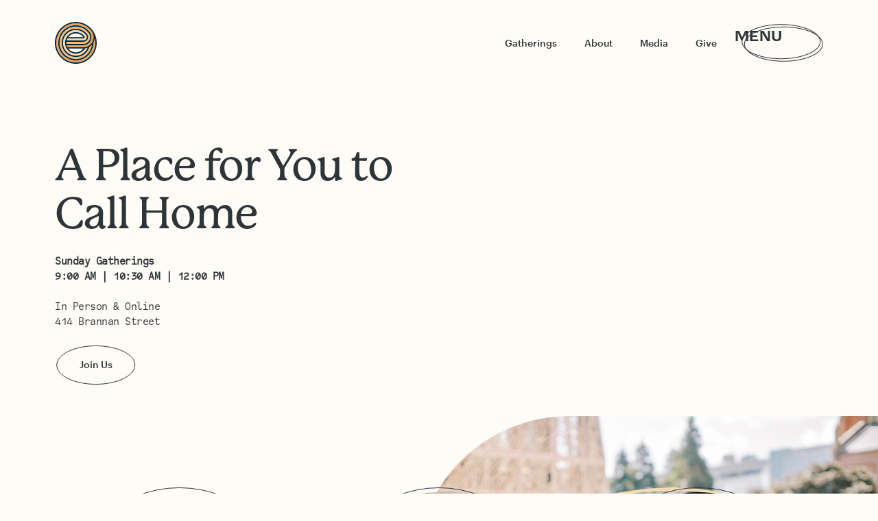

--- FILE ---
content_type: text/html; charset=utf-8
request_url: https://www.epicsf.com/
body_size: 11989
content:
<!DOCTYPE html><!-- This site was created in Webflow. https://webflow.com --><!-- Last Published: Fri Jan 23 2026 17:47:22 GMT+0000 (Coordinated Universal Time) --><html data-wf-domain="www.epicsf.com" data-wf-page="65e3e3a3c7732269df9b4782" data-wf-site="5f93242e84c4364dc4dca71d"><head><meta charset="utf-8"/><title>Epic Church San Francisco</title><meta content="Find home at Epic Church San Francisco. Our vision is to see an increasing number of people in San Francisco orient their entire lives around Jesus." name="description"/><meta content="Epic Church San Francisco" property="og:title"/><meta content="Find home at Epic Church San Francisco. Our vision is to see an increasing number of people in San Francisco orient their entire lives around Jesus." property="og:description"/><meta content="https://cdn.prod.website-files.com/5f93242e84c4364dc4dca71d/6033c9bddff84b5328b42c5e_0-open-graph-image.png" property="og:image"/><meta content="Epic Church San Francisco" property="twitter:title"/><meta content="Find home at Epic Church San Francisco. Our vision is to see an increasing number of people in San Francisco orient their entire lives around Jesus." property="twitter:description"/><meta content="https://cdn.prod.website-files.com/5f93242e84c4364dc4dca71d/6033c9bddff84b5328b42c5e_0-open-graph-image.png" property="twitter:image"/><meta property="og:type" content="website"/><meta content="summary_large_image" name="twitter:card"/><meta content="width=device-width, initial-scale=1" name="viewport"/><meta content="Webflow" name="generator"/><link href="https://cdn.prod.website-files.com/5f93242e84c4364dc4dca71d/css/epicsf.webflow.shared.e47833570.css" rel="stylesheet" type="text/css" integrity="sha384-5HgzVw1gZCWoRsa+AZsldwdPp8J2QL8cvoxCqBT0vB+KmxaofQoN5JR7ekSx4kEt" crossorigin="anonymous"/><script src="https://use.typekit.net/hpu2blm.js" type="text/javascript"></script><script type="text/javascript">try{Typekit.load();}catch(e){}</script><script type="text/javascript">!function(o,c){var n=c.documentElement,t=" w-mod-";n.className+=t+"js",("ontouchstart"in o||o.DocumentTouch&&c instanceof DocumentTouch)&&(n.className+=t+"touch")}(window,document);</script><link href="https://cdn.prod.website-files.com/5f93242e84c4364dc4dca71d/5f9326142dd9e54c78f7bb3d_favicon.png" rel="shortcut icon" type="image/x-icon"/><link href="https://cdn.prod.website-files.com/5f93242e84c4364dc4dca71d/5f932645a4460b22ebed0167_webclip.png" rel="apple-touch-icon"/><script async="" src="https://www.googletagmanager.com/gtag/js?id=G-2GY0YRVZFW"></script><script type="text/javascript">window.dataLayer = window.dataLayer || [];function gtag(){dataLayer.push(arguments);}gtag('set', 'developer_id.dZGVlNj', true);gtag('js', new Date());gtag('config', 'G-2GY0YRVZFW');</script><!-- Google Tag Manager -->
<script>(function(w,d,s,l,i){w[l]=w[l]||[];w[l].push({'gtm.start':
new Date().getTime(),event:'gtm.js'});var f=d.getElementsByTagName(s)[0],
j=d.createElement(s),dl=l!='dataLayer'?'&l='+l:'';j.async=true;j.src=
'https://www.googletagmanager.com/gtm.js?id='+i+dl;f.parentNode.insertBefore(j,f);
})(window,document,'script','dataLayer','GTM-W8B8W37Z');</script>
<!-- End Google Tag Manager -->
<link rel="stylesheet" type="text/css" href="//cdn.jsdelivr.net/npm/slick-carousel@1.8.1/slick/slick.css"/>
</head><body><div class="custom-styles w-embed w-script"><script>

//.w-lightbox-figure { border: none; }

</script></div><div data-collapse="small" data-animation="default" data-duration="400" data-easing="ease" data-easing2="ease" role="banner" class="navbar w-nav"><a href="/" aria-current="page" class="mark-logo-wrapper w-nav-brand w--current"><img src="https://cdn.prod.website-files.com/5f93242e84c4364dc4dca71d/5fa01d09060927498f9f47ef_logo-mark.svg" loading="lazy" width="61" height="61" alt="Epic logo mark" class="logo"/></a><div class="nav-flex"><nav role="navigation" class="nav-menu w-nav-menu"><a href="/gatherings" class="nav-link w-nav-link">Gatherings</a><a href="/about" class="nav-link w-nav-link">About</a><a href="/media" class="nav-link w-nav-link">Media</a><a href="/give" class="nav-link w-nav-link">Give</a></nav><div class="w__menu-button"><div data-w-id="edfe8bd8-e6ac-5f69-f07b-6b94eb1eb5f2" class="menu-nav-btn"><div class="menu-btn-text">MENU</div><div class="html-embed w-embed"><svg width="119" height="55" viewBox="0 0 119 55" fill="currentColor" xmlns="http://www.w3.org/2000/svg">
<path fill-rule="evenodd" clip-rule="evenodd" d="M110.041 34.9231C112.827 32.0014 114.283 28.8822 114.283 25.6875C114.283 22.4928 112.827 19.3736 110.041 16.4519C107.25 13.5251 103.163 10.8439 98.0364 8.57042C87.7861 4.0246 73.5552 1.1875 57.7832 1.1875C42.0112 1.1875 27.7803 4.0246 17.53 8.57042C12.4035 10.8439 8.31687 13.5251 5.52548 16.4519C2.73897 19.3736 1.2832 22.4928 1.2832 25.6875C1.2832 28.8822 2.73897 32.0014 5.52548 34.9231C8.31687 37.8499 12.4035 40.5311 17.53 42.8046C27.7803 47.3504 42.0112 50.1875 57.7832 50.1875C73.5552 50.1875 87.7861 47.3504 98.0364 42.8046C103.163 40.5311 107.25 37.8499 110.041 34.9231ZM57.7832 51.1875C89.5396 51.1875 115.283 39.7708 115.283 25.6875C115.283 11.6042 89.5396 0.1875 57.7832 0.1875C26.0268 0.1875 0.283203 11.6042 0.283203 25.6875C0.283203 39.7708 26.0268 51.1875 57.7832 51.1875Z" fill="currentColor"/>
<path fill-rule="evenodd" clip-rule="evenodd" d="M113.541 38.5481C116.327 35.6264 117.783 32.5072 117.783 29.3125C117.783 26.1178 116.327 22.9986 113.541 20.0769C110.75 17.1501 106.663 14.4689 101.536 12.1954C91.2861 7.6496 77.0552 4.8125 61.2832 4.8125C45.5112 4.8125 31.2803 7.6496 21.03 12.1954C15.9035 14.4689 11.8169 17.1501 9.02548 20.0769C6.23897 22.9986 4.7832 26.1178 4.7832 29.3125C4.7832 32.5072 6.23897 35.6264 9.02548 38.5481C11.8169 41.4749 15.9035 44.1561 21.03 46.4296C31.2803 50.9754 45.5112 53.8125 61.2832 53.8125C77.0552 53.8125 91.2861 50.9754 101.536 46.4296C106.663 44.1561 110.75 41.4749 113.541 38.5481ZM61.2832 54.8125C93.0396 54.8125 118.783 43.3958 118.783 29.3125C118.783 15.2292 93.0396 3.8125 61.2832 3.8125C29.5268 3.8125 3.7832 15.2292 3.7832 29.3125C3.7832 43.3958 29.5268 54.8125 61.2832 54.8125Z" fill="currentColor"/>
</svg></div></div></div></div><div data-w-id="091e68f5-b2ee-1cad-5016-9ee3aaafc158" class="menu-drawer-bkg div-block div-block-2"><div class="w__menu-drawer"><div class="menu-inner"><div class="top-drawer"><a href="/" aria-current="page" class="logo-wrapper w-nav-brand w--current"><img src="https://cdn.prod.website-files.com/5f93242e84c4364dc4dca71d/5fa01d09060927498f9f47ef_logo-mark.svg" loading="lazy" alt=""/></a><a href="#" class="full-logo-wrapper display-none w-inline-block"><img src="https://cdn.prod.website-files.com/5f93242e84c4364dc4dca71d/5fa5935b79f25b06f7d1b4b8_main-logo.svg" loading="lazy" alt="Epic Church Logo" class="image"/></a><div data-w-id="648dfcf4-a6ac-a5b2-e7c5-0cf8d025c1d8" class="w__close-button"><div class="menu-nav-btn"><div class="menu-btn-text">CLOSE</div><div class="html-embed w-embed"><svg width="119" height="55" viewBox="0 0 119 55" fill="currentColor" xmlns="http://www.w3.org/2000/svg">
<path fill-rule="evenodd" clip-rule="evenodd" d="M110.041 34.9231C112.827 32.0014 114.283 28.8822 114.283 25.6875C114.283 22.4928 112.827 19.3736 110.041 16.4519C107.25 13.5251 103.163 10.8439 98.0364 8.57042C87.7861 4.0246 73.5552 1.1875 57.7832 1.1875C42.0112 1.1875 27.7803 4.0246 17.53 8.57042C12.4035 10.8439 8.31687 13.5251 5.52548 16.4519C2.73897 19.3736 1.2832 22.4928 1.2832 25.6875C1.2832 28.8822 2.73897 32.0014 5.52548 34.9231C8.31687 37.8499 12.4035 40.5311 17.53 42.8046C27.7803 47.3504 42.0112 50.1875 57.7832 50.1875C73.5552 50.1875 87.7861 47.3504 98.0364 42.8046C103.163 40.5311 107.25 37.8499 110.041 34.9231ZM57.7832 51.1875C89.5396 51.1875 115.283 39.7708 115.283 25.6875C115.283 11.6042 89.5396 0.1875 57.7832 0.1875C26.0268 0.1875 0.283203 11.6042 0.283203 25.6875C0.283203 39.7708 26.0268 51.1875 57.7832 51.1875Z" fill="currentColor"/>
<path fill-rule="evenodd" clip-rule="evenodd" d="M113.541 38.5481C116.327 35.6264 117.783 32.5072 117.783 29.3125C117.783 26.1178 116.327 22.9986 113.541 20.0769C110.75 17.1501 106.663 14.4689 101.536 12.1954C91.2861 7.6496 77.0552 4.8125 61.2832 4.8125C45.5112 4.8125 31.2803 7.6496 21.03 12.1954C15.9035 14.4689 11.8169 17.1501 9.02548 20.0769C6.23897 22.9986 4.7832 26.1178 4.7832 29.3125C4.7832 32.5072 6.23897 35.6264 9.02548 38.5481C11.8169 41.4749 15.9035 44.1561 21.03 46.4296C31.2803 50.9754 45.5112 53.8125 61.2832 53.8125C77.0552 53.8125 91.2861 50.9754 101.536 46.4296C106.663 44.1561 110.75 41.4749 113.541 38.5481ZM61.2832 54.8125C93.0396 54.8125 118.783 43.3958 118.783 29.3125C118.783 15.2292 93.0396 3.8125 61.2832 3.8125C29.5268 3.8125 3.7832 15.2292 3.7832 29.3125C3.7832 43.3958 29.5268 54.8125 61.2832 54.8125Z" fill="currentColor"/>
</svg></div></div></div></div><div class="bottom-drawer"><div class="flex-horizontal"><div class="flex-content shrink"><h5>Sunday Gatherings</h5><p class="p-small mb-24">9:00 AM • 10:30 AM • 12:00 PM</p><div class="_2-col-grid"><div class="note-content"><div class="p-small">Online</div><a href="http://live.epicsf.com" target="_blank" class="arrow-button w-button">Watch Live</a></div><div class="note-content"><div class="p-small">SoMA</div><a href="https://www.google.com/maps/place/Epic+Church+San+Francisco/@37.7799348,-122.3974748,17z/data=!3m1!4b1!4m6!3m5!1s0x8085807cb9c165e7:0xdba980797bc62c7b!8m2!3d37.7799306!4d-122.3948945!16s%2Fg%2F1hc1zh9cf?entry=ttu&amp;g_ep=EgoyMDI1MDIxMi4wIKXMDSoASAFQAw%3D%3D" target="_blank" class="arrow-button w-button">414 Brannan Street</a></div></div></div><div class="flex-spacer"></div><div class="flex-content shrink"><div class="w-layout-grid _3-col-grid max-width-720"><div id="w-node-e3b46516-4605-baff-aa15-23f225c4042c-25c40418" class="nav-col"><a href="/gatherings" class="nav-link padding w-inline-block"><h5 class="nav-drawer-link">Gatherings</h5></a><a href="https://epicsf.churchcenter.com/groups" target="_blank" class="nav-link padding w-inline-block"><h5 class="nav-drawer-link">Groups</h5></a><a href="/events" class="nav-link padding w-inline-block"><h5 class="nav-drawer-link">Events</h5></a><a href="/give" class="nav-link padding w-inline-block"><h5 class="nav-drawer-link">Give</h5></a></div><div id="w-node-e3b46516-4605-baff-aa15-23f225c40439-25c40418" class="nav-col"><a href="/next-steps" class="nav-link padding w-inline-block"><h5 class="nav-drawer-link">Next Steps</h5></a><a href="/media" class="nav-link padding w-inline-block"><h5 class="nav-drawer-link">Media</h5></a><a href="/serve" class="nav-link padding w-inline-block"><h5 class="nav-drawer-link">Serve</h5></a><a href="/care" class="nav-link padding w-inline-block"><h5 class="nav-drawer-link">Care</h5></a><a href="/care" class="nav-link display-none w-inline-block"><h5 class="nav-drawer-link">Serve globally</h5></a></div><div id="w-node-e3b46516-4605-baff-aa15-23f225c40449-25c40418" class="nav-col"><a href="/home-initiative" class="nav-link padding w-inline-block"><h5 class="nav-drawer-link">Home Initiative</h5></a><a href="/ministries?tab=kids" class="nav-link padding w-inline-block"><h5 class="nav-drawer-link">Kids</h5></a><a href="/ministries?tab=students" class="nav-link padding w-inline-block"><h5 class="nav-drawer-link">Students</h5></a><a href="/ministries?tab=families" class="nav-link padding mobile-hide w-inline-block"><h5 class="nav-drawer-link">Parents</h5></a><a href="/about" class="nav-link padding desktop-hide w-inline-block"><h5 class="nav-drawer-link">About</h5></a></div></div></div></div></div></div></div></div></div><div class="hero-flex"><div class="hero-flex-content"><h1 class="max-width-600 mb-24">A Place for You to Call Home</h1><p href="http://live.epicsf.com" class="p-small mb-24"><strong>Sunday Gatherings<br/>9:00 AM | 10:30 AM | 12:00 PM <br/>‍<br/>‍</strong>In Person &amp; Online  <br/>414 Brannan Street<br/></p><div class="button-wrapper"><a href="/gatherings" class="button w-button">Join Us</a></div></div><div class="rounded-img-ratio"><img src="https://cdn.prod.website-files.com/5f93242e84c4364dc4dca71d/662ad2c9594831128dbed620_20230310_EpicSundayStock-30.jpg" loading="lazy" alt="Three people smiling outdoors, including a young man with a backpack, an older woman in a blue shirt, and a woman wearing glasses and a floral dress." class="image-cover rounded-right"/></div></div><div data-w-id="93d1213b-d5aa-81f7-57cd-b8949e6da952" class="section position-relative"><img src="https://cdn.prod.website-files.com/5f93242e84c4364dc4dca71d/5fa0308f54e2462a643a07d7_full-width-scribble.svg" loading="lazy" alt="" class="full-width-scribble"/><div class="container position-relative"><div class="slide-1 w-dyn-list"><div role="list" class="_3-col-grid w-dyn-items"><div role="listitem" class="w-dyn-item"><a data-w-id="93d1213b-d5aa-81f7-57cd-b8949e6da958" href="https://www.epicsf.com/gatherings" class="feature-card w-inline-block"><div class="oval-border mb-32"><img loading="lazy" alt="Two people waving at the entrance " src="https://cdn.prod.website-files.com/5f93242e84c4367d36dca729/6466c081120745945ec49bd1_newplan%20your%20visit_.png" class="oval-img"/></div><h3 class="text-align-center h3-mobile">Plan Your Visit</h3></a></div><div role="listitem" class="w-dyn-item"><a data-w-id="93d1213b-d5aa-81f7-57cd-b8949e6da958" href="https://epicsf.churchcenter.com/groups" class="feature-card w-inline-block"><div class="oval-border mb-32"><img loading="lazy" alt="Two people smiling for the camera and making fun gestures with their hands" src="https://cdn.prod.website-files.com/5f93242e84c4367d36dca729/67e19ac8f1599ba8c6885a97_2.png" class="oval-img"/></div><h3 class="text-align-center h3-mobile">Join a Group</h3></a></div><div role="listitem" class="w-dyn-item"><a data-w-id="93d1213b-d5aa-81f7-57cd-b8949e6da958" href="https://live.epicsf.com" class="feature-card w-inline-block"><div class="oval-border mb-32"><img loading="lazy" alt="Tablet on a desk with Pastor Ben speaking during Epic online service." src="https://cdn.prod.website-files.com/5f93242e84c4367d36dca729/67e1a50fdd9828b86964d13e_PlanYourVisit_Seth.jpg" sizes="100vw" srcset="https://cdn.prod.website-files.com/5f93242e84c4367d36dca729/67e1a50fdd9828b86964d13e_PlanYourVisit_Seth-p-500.jpg 500w, https://cdn.prod.website-files.com/5f93242e84c4367d36dca729/67e1a50fdd9828b86964d13e_PlanYourVisit_Seth-p-800.jpg 800w, https://cdn.prod.website-files.com/5f93242e84c4367d36dca729/67e1a50fdd9828b86964d13e_PlanYourVisit_Seth-p-1080.jpg 1080w, https://cdn.prod.website-files.com/5f93242e84c4367d36dca729/67e1a50fdd9828b86964d13e_PlanYourVisit_Seth.jpg 1582w" class="oval-img"/></div><h3 class="text-align-center h3-mobile">Watch Online</h3></a></div></div></div></div></div><div data-w-id="663f8797-1804-caba-4d48-9688bc6edc94" class="quote-section"><div class="circle-flex slide-1"><img src="https://cdn.prod.website-files.com/5f93242e84c4364dc4dca71d/5fa035fd594b1f84dc2e24ff_orange-rings.svg" loading="lazy" alt="" class="circles-left"/><img src="https://cdn.prod.website-files.com/5f93242e84c4364dc4dca71d/5fa035fd594b1f84dc2e24ff_orange-rings.svg" loading="lazy" alt="" class="circles-left right"/></div><div class="container position-relative slide-2"><div class="quote-wrapper"><div class="sm-scribble quote w-embed"><svg width="79" height="23" viewBox="0 0 79 23" fill="currentColor" xmlns="http://www.w3.org/2000/svg">
<path fill-rule="evenodd" clip-rule="evenodd" d="M16.8577 10.7677C11.2895 14.6345 6.24215 19.2898 3.31885 22.3755L0.415039 19.6245C3.49174 16.3769 8.74436 11.5321 14.5762 7.48226C20.3122 3.4989 27.0048 0 32.8669 0C34.7295 0 36.3182 0.340036 37.6349 1.06367C38.9729 1.79898 39.8884 2.85291 40.5118 4.03726C41.5733 6.05421 41.8331 8.61176 42.0469 10.7162C42.0668 10.9119 42.0863 11.1036 42.106 11.2906C42.3644 13.7459 42.6601 15.6154 43.531 16.9218C44.2506 18.0011 45.5894 19 48.8669 19C54.1979 19 59.6737 16.1603 64.4942 12.312C69.2763 8.49427 73.1453 3.89746 75.2163 0.870632L78.5176 3.12937C76.2552 6.43587 72.1242 11.3391 66.9897 15.438C61.8935 19.5064 55.536 23 48.8669 23C44.6445 23 41.8583 21.6239 40.2028 19.1406C38.6988 16.8846 38.3695 14.0041 38.1279 11.7094C38.116 11.5963 38.1043 11.4845 38.0927 11.374C37.843 8.99071 37.6552 7.19809 36.9721 5.90024C36.6579 5.30334 36.261 4.87289 35.7084 4.56914C35.1344 4.25371 34.2544 4 32.8669 4C28.3291 4 22.5217 6.83443 16.8577 10.7677Z" fill="#currentColor"/>
</svg></div><h2 class="text-align-center mb-32">&quot;All of us need a place to call home. Whoever you are and wherever you come from, we believe Epic is a place where you can find home.&quot;</h2><h5 class="text-slate text-align-center text-size-mobile">pastor Ben</h5></div></div></div><img src="https://cdn.prod.website-files.com/placeholder.svg" loading="lazy" alt=""/><div data-w-id="e80db267-a33a-2e26-c2da-5fd40a43338e" class="section position-relative mb-64"><div class="bkg-text-wrapper"><div class="bkg-text decorative">A Place for You to Call Home</div></div><div class="container max-width-1200"><div class="flex-horizontal center"><div class="circle-img-wrapper slide-2"><div class="circle-border"><div class="ratio_1-1"><img src="https://cdn.prod.website-files.com/5f93242e84c4364dc4dca71d/67e1cf2b8d8e70278d050c63_2025-03-16_BaptismSunday-262_2.jpg" loading="lazy" alt="Pastor baptizing a member" class="photo-swap _0"/><img src="https://cdn.prod.website-files.com/5f93242e84c4364dc4dca71d/67e47b77d3398bde9bbf15a1_2025-03-16_BaptismSunday-079_square.jpeg" loading="lazy" style="display:none;opacity:0" sizes="(max-width: 767px) 100vw, 481px, 100vw" alt="Pastor baptizing a member." srcset="https://cdn.prod.website-files.com/5f93242e84c4364dc4dca71d/67e47b77d3398bde9bbf15a1_2025-03-16_BaptismSunday-079_square-p-500.jpeg 500w, https://cdn.prod.website-files.com/5f93242e84c4364dc4dca71d/67e47b77d3398bde9bbf15a1_2025-03-16_BaptismSunday-079_square-p-800.jpeg 800w, https://cdn.prod.website-files.com/5f93242e84c4364dc4dca71d/67e47b77d3398bde9bbf15a1_2025-03-16_BaptismSunday-079_square.jpeg 1003w" class="photo-swap _1"/><img src="https://cdn.prod.website-files.com/5f93242e84c4364dc4dca71d/67e47b8aca2edc943eb85353_20250130-Epic%20Student%20Night_144_square.jpeg" loading="lazy" style="display:none;opacity:0" sizes="100vw" alt="Child with a big cheesy smile." srcset="https://cdn.prod.website-files.com/5f93242e84c4364dc4dca71d/67e47b8aca2edc943eb85353_20250130-Epic%20Student%20Night_144_square-p-500.jpeg 500w, https://cdn.prod.website-files.com/5f93242e84c4364dc4dca71d/67e47b8aca2edc943eb85353_20250130-Epic%20Student%20Night_144_square-p-800.jpeg 800w, https://cdn.prod.website-files.com/5f93242e84c4364dc4dca71d/67e47b8aca2edc943eb85353_20250130-Epic%20Student%20Night_144_square-p-1080.jpeg 1080w, https://cdn.prod.website-files.com/5f93242e84c4364dc4dca71d/67e47b8aca2edc943eb85353_20250130-Epic%20Student%20Night_144_square-p-1600.jpeg 1600w, https://cdn.prod.website-files.com/5f93242e84c4364dc4dca71d/67e47b8aca2edc943eb85353_20250130-Epic%20Student%20Night_144_square-p-2000.jpeg 2000w, https://cdn.prod.website-files.com/5f93242e84c4364dc4dca71d/67e47b8aca2edc943eb85353_20250130-Epic%20Student%20Night_144_square-p-2600.jpeg 2600w, https://cdn.prod.website-files.com/5f93242e84c4364dc4dca71d/67e47b8aca2edc943eb85353_20250130-Epic%20Student%20Night_144_square.jpeg 2641w" class="photo-swap _2"/><img src="https://cdn.prod.website-files.com/5f93242e84c4364dc4dca71d/67d4aa5e2a9d1cc2fd57772a_2025-03-11_AlphaLaunch_Ong_-130.jpg" loading="lazy" style="display:none;opacity:0" sizes="(max-width: 991px) 100vw, 983px, 100vw" alt="Two volunteers smiling on a Sunday." srcset="https://cdn.prod.website-files.com/5f93242e84c4364dc4dca71d/67d4aa5e2a9d1cc2fd57772a_2025-03-11_AlphaLaunch_Ong_-130-p-500.jpg 500w, https://cdn.prod.website-files.com/5f93242e84c4364dc4dca71d/67d4aa5e2a9d1cc2fd57772a_2025-03-11_AlphaLaunch_Ong_-130-p-800.jpg 800w, https://cdn.prod.website-files.com/5f93242e84c4364dc4dca71d/67d4aa5e2a9d1cc2fd57772a_2025-03-11_AlphaLaunch_Ong_-130-p-1080.jpg 1080w, https://cdn.prod.website-files.com/5f93242e84c4364dc4dca71d/67d4aa5e2a9d1cc2fd57772a_2025-03-11_AlphaLaunch_Ong_-130-p-1600.jpg 1600w, https://cdn.prod.website-files.com/5f93242e84c4364dc4dca71d/67d4aa5e2a9d1cc2fd57772a_2025-03-11_AlphaLaunch_Ong_-130-p-2000.jpg 2000w, https://cdn.prod.website-files.com/5f93242e84c4364dc4dca71d/67d4aa5e2a9d1cc2fd57772a_2025-03-11_AlphaLaunch_Ong_-130.jpg 2048w" class="photo-swap _3"/><img src="https://cdn.prod.website-files.com/5f93242e84c4364dc4dca71d/67d4a6686c051fbf3e1e1517_2025-03-11_AlphaLaunch_Ong_-068-2.jpg" loading="lazy" style="display:none;opacity:0" sizes="(max-width: 991px) 100vw, 983px, 100vw" alt="Member organizing food for the hope project." srcset="https://cdn.prod.website-files.com/5f93242e84c4364dc4dca71d/67d4a6686c051fbf3e1e1517_2025-03-11_AlphaLaunch_Ong_-068-2-p-500.jpg 500w, https://cdn.prod.website-files.com/5f93242e84c4364dc4dca71d/67d4a6686c051fbf3e1e1517_2025-03-11_AlphaLaunch_Ong_-068-2-p-800.jpg 800w, https://cdn.prod.website-files.com/5f93242e84c4364dc4dca71d/67d4a6686c051fbf3e1e1517_2025-03-11_AlphaLaunch_Ong_-068-2-p-1080.jpg 1080w, https://cdn.prod.website-files.com/5f93242e84c4364dc4dca71d/67d4a6686c051fbf3e1e1517_2025-03-11_AlphaLaunch_Ong_-068-2-p-1600.jpg 1600w, https://cdn.prod.website-files.com/5f93242e84c4364dc4dca71d/67d4a6686c051fbf3e1e1517_2025-03-11_AlphaLaunch_Ong_-068-2-p-2000.jpg 2000w, https://cdn.prod.website-files.com/5f93242e84c4364dc4dca71d/67d4a6686c051fbf3e1e1517_2025-03-11_AlphaLaunch_Ong_-068-2.jpg 2048w" class="photo-swap _4"/></div></div></div><div class="in-person-wrapper pl-6 max-width-520 slide-3"><div data-hover="false" data-delay="0" data-w-id="9980696d-564b-3661-68d1-595028fdfdf4" class="dropdown-accordion w-dropdown"><div class="dropdown-toggle w-dropdown-toggle"><div class="p-jumbo">Next Steps</div><a href="#" class="ink-pen">+</a></div><nav class="dropdown-accordion-content w-dropdown-list"><div class="p-small mb-16">Discover next steps you can take in your faith journey.</div><a href="/next-steps" class="script-button w-button">Learn More <span class="text-span">→</span></a></nav></div><div data-hover="false" data-delay="0" data-w-id="2fe61f53-8ec8-8890-5652-7325ad197822" class="dropdown-accordion w-dropdown"><div class="dropdown-toggle w-dropdown-toggle"><div class="p-jumbo">Kids &amp; Students</div><a href="#" class="ink-pen">+</a></div><nav class="dropdown-accordion-content w-dropdown-list"><div class="p-small mb-16">Experience safe, fun, age-appropriate environments for the next generation.</div><a href="/ministries" class="script-button w-button">Learn More <span class="text-span">→</span></a></nav></div><div data-hover="false" data-delay="0" data-w-id="01f78ae9-1e79-6a15-2679-dce219fd33d3" class="dropdown-accordion w-dropdown"><div class="dropdown-toggle w-dropdown-toggle"><div class="p-jumbo">Serve</div><a href="#" class="ink-pen">+</a></div><nav class="dropdown-accordion-content w-dropdown-list"><div class="p-small mb-16">Make an impact in San Francisco and around the globe.</div><a href="/serve" class="script-button w-button">Learn More <span class="text-span">→</span></a></nav></div><div data-hover="false" data-delay="0" data-w-id="92d60e83-0126-e912-ba14-e48d5f9d53f4" class="dropdown-accordion w-dropdown"><div class="dropdown-toggle w-dropdown-toggle"><div class="p-jumbo">Give</div><a href="#" class="ink-pen">+</a></div><nav class="dropdown-accordion-content w-dropdown-list"><div class="p-small mb-16">Fuel the vision of Epic through generosity.</div><a href="/give" class="script-button w-button">Learn More <span class="text-span">→</span></a></nav></div></div></div></div></div><div data-w-id="33039c71-826e-b1df-1166-3dfdde47fe20" class="email-section mt-104"><div class="container slide-1"><div class="email-wrapper"><img src="https://cdn.prod.website-files.com/5f93242e84c4364dc4dca71d/5fa046ebdd9306392f47128a_email-crest.svg" loading="lazy" data-w-id="33039c71-826e-b1df-1166-3dfdde47fe21" alt="" class="email-crest"/><div class="email-content"><h3>Get Connected</h3><p class="p-small">Get community updates from the Epic Church team.</p></div><div class="email-input-wrapper"><div class="email-form w-form"><form id="wf-form-Email-Capture-Form" name="wf-form-Email-Capture-Form" data-name="Email Capture Form" action="https://epicsf.us14.list-manage.com/subscribe/post?u=72f1883499ba8668a56682d16&amp;amp;id=f29babdd4a" method="post" class="form flex-horizontal" data-wf-page-id="65e3e3a3c7732269df9b4782" data-wf-element-id="33039c71-826e-b1df-1166-3dfdde47fe2b"><input class="email-input mr-24 w-input" maxlength="256" name="EMAIL" data-name="EMAIL" placeholder="Email" type="email" id="EMAIL" required=""/><input type="submit" data-wait="Please wait..." class="button width w-button" value="Submit"/></form><div class="form-success w-form-done"><div class="p-small">Thanks! We&#x27;re excited to connect with you.</div></div><div class="form-error w-form-fail"><div class="p-small">Oops! Something went wrong while submitting the form.</div></div></div></div></div></div></div><div data-w-id="6013184e-958e-0cf8-2df7-a6758e1b5d62" class="section position-relative overflow-hidden"><img src="https://cdn.prod.website-files.com/5f93242e84c4364dc4dca71d/5fa07ca6258c277f678acc5c_left-toggle-test.svg" loading="lazy" alt="Left toggle arrow." class="slick-button display-none"/><div class="container padding-32"><div class="position-relative w-dyn-list"><div role="list" class="w-dyn-items"><div role="listitem" class="w-dyn-item"><div class="ratio__16-9 slide-1 mobile-sermon"><img loading="lazy" alt="Class is in Session: Jesus on Discipleship" src="https://cdn.prod.website-files.com/5f93242e84c4367d36dca729/5fac12cce024bc29b44fcb0a_media-ben.png" sizes="100vw" srcset="https://cdn.prod.website-files.com/5f93242e84c4367d36dca729/5fac12cce024bc29b44fcb0a_media-ben-p-500.png 500w, https://cdn.prod.website-files.com/5f93242e84c4367d36dca729/5fac12cce024bc29b44fcb0a_media-ben-p-800.png 800w, https://cdn.prod.website-files.com/5f93242e84c4367d36dca729/5fac12cce024bc29b44fcb0a_media-ben-p-1080.png 1080w, https://cdn.prod.website-files.com/5f93242e84c4367d36dca729/5fac12cce024bc29b44fcb0a_media-ben.png 1684w" class="image-cover"/><div class="overlay"></div></div><div class="series-feature-content"><a href="/media" class="view-all-mobile">View All</a><a href="/media" class="button-nobkg w-button">View All</a><div class="slide-3"><h5 class="text-white h5-mobile">Sermon Series</h5><h2 class="text-orange h2-mobile">Class is in Session: Jesus on Discipleship</h2><p class="p-small text-white mobile">Jesus chooses and invites us to follow Him. </p><a href="/sermon-series/class-is-in-session-jesus-on-discipleship" class="script-button text-white mt-8 w-button">Watch<span class="text-span">→</span></a></div></div><div class="orange-border slide-1"></div></div></div></div><div class="feature-slider slide-4"><div class="slick-slider-collection w-dyn-list"><div role="list" class="slick-slider w-dyn-items"><div role="listitem" class="slick-slide w-dyn-item"><a href="/sermon-series/waiting-for-the-morning" class="sermon-slick-wrapper w-inline-block"><h3 class="sermon-slider-heading">Waiting for the Morning</h3><p class="p-small">Hold on to hope and draw closer to God during times of wait and uncertainty.</p><div class="arrow-button inline">Watch</div></a></div><div role="listitem" class="slick-slide w-dyn-item"><a href="/sermon-series/the-maturity-project" class="sermon-slick-wrapper w-inline-block"><h3 class="sermon-slider-heading">The Maturity Project</h3><p class="p-small">Overcoming What Holds Us Back</p><div class="arrow-button inline">Watch</div></a></div><div role="listitem" class="slick-slide w-dyn-item"><a href="/sermon-series/letting-arrows-fly" class="sermon-slick-wrapper w-inline-block"><h3 class="sermon-slider-heading">Letting Arrows Fly</h3><p class="p-small">What are you aiming at with your life? </p><div class="arrow-button inline">Watch</div></a></div><div role="listitem" class="slick-slide w-dyn-item"><a href="/sermon-series/the-making-of-a-movement-series-part-2" class="sermon-slick-wrapper w-inline-block"><h3 class="sermon-slider-heading">The Making of a Movement Series (Part 2)</h3><p class="p-small">A journey through Acts 1-5 to uncover the key ingredients of a true move of God.</p><div class="arrow-button inline">Watch</div></a></div><div role="listitem" class="slick-slide w-dyn-item"><a href="/sermon-series/the-making-of-a-movement" class="sermon-slick-wrapper w-inline-block"><h3 class="sermon-slider-heading">The Making of a Movement</h3><p class="p-small">A journey through Acts 1-5 to uncover the key ingredients of a true move of God.</p><div class="arrow-button inline">Watch</div></a></div><div role="listitem" class="slick-slide w-dyn-item"><a href="/sermon-series/original-intent" class="sermon-slick-wrapper w-inline-block"><h3 class="sermon-slider-heading">Original Intent</h3><p class="p-small">A series about our ache for intimacy and how it shows up in our relationships.</p><div class="arrow-button inline">Watch</div></a></div></div></div></div></div></div><div class="section mb-64"><div class="_50-50-flex"><div class="slide-left _50-50-flex-content"><div class="sm-scribble w-embed"><svg width="79" height="23" viewBox="0 0 79 23" fill="currentColor" xmlns="http://www.w3.org/2000/svg">
<path fill-rule="evenodd" clip-rule="evenodd" d="M16.8577 10.7677C11.2895 14.6345 6.24215 19.2898 3.31885 22.3755L0.415039 19.6245C3.49174 16.3769 8.74436 11.5321 14.5762 7.48226C20.3122 3.4989 27.0048 0 32.8669 0C34.7295 0 36.3182 0.340036 37.6349 1.06367C38.9729 1.79898 39.8884 2.85291 40.5118 4.03726C41.5733 6.05421 41.8331 8.61176 42.0469 10.7162C42.0668 10.9119 42.0863 11.1036 42.106 11.2906C42.3644 13.7459 42.6601 15.6154 43.531 16.9218C44.2506 18.0011 45.5894 19 48.8669 19C54.1979 19 59.6737 16.1603 64.4942 12.312C69.2763 8.49427 73.1453 3.89746 75.2163 0.870632L78.5176 3.12937C76.2552 6.43587 72.1242 11.3391 66.9897 15.438C61.8935 19.5064 55.536 23 48.8669 23C44.6445 23 41.8583 21.6239 40.2028 19.1406C38.6988 16.8846 38.3695 14.0041 38.1279 11.7094C38.116 11.5963 38.1043 11.4845 38.0927 11.374C37.843 8.99071 37.6552 7.19809 36.9721 5.90024C36.6579 5.30334 36.261 4.87289 35.7084 4.56914C35.1344 4.25371 34.2544 4 32.8669 4C28.3291 4 22.5217 6.83443 16.8577 10.7677Z" fill="#currentColor"/>
</svg></div><h2 class="heading-15">Year of Discipleship</h2><p class="p-small mb-24 _5050-mobile">Epic Church is committing to a Year of Discipleship - reading the Gospels together and diving deeper into the reality of making Jesus our reference point.</p><a href="/discipleship-pathway" class="button mobile w-button">Learn More</a></div><div class="slide-right rounded-img-ratio"><img src="https://cdn.prod.website-files.com/5f93242e84c4364dc4dca71d/695cb75193698262ef6d8448_09302025_Ong_Groups-32.jpeg" loading="lazy" alt="" sizes="(max-width: 5472px) 100vw, 5472px" srcset="https://cdn.prod.website-files.com/5f93242e84c4364dc4dca71d/695cb75193698262ef6d8448_09302025_Ong_Groups-32-p-500.jpeg 500w, https://cdn.prod.website-files.com/5f93242e84c4364dc4dca71d/695cb75193698262ef6d8448_09302025_Ong_Groups-32-p-800.jpeg 800w, https://cdn.prod.website-files.com/5f93242e84c4364dc4dca71d/695cb75193698262ef6d8448_09302025_Ong_Groups-32-p-1080.jpeg 1080w, https://cdn.prod.website-files.com/5f93242e84c4364dc4dca71d/695cb75193698262ef6d8448_09302025_Ong_Groups-32-p-1600.jpeg 1600w, https://cdn.prod.website-files.com/5f93242e84c4364dc4dca71d/695cb75193698262ef6d8448_09302025_Ong_Groups-32-p-2000.jpeg 2000w, https://cdn.prod.website-files.com/5f93242e84c4364dc4dca71d/695cb75193698262ef6d8448_09302025_Ong_Groups-32-p-2600.jpeg 2600w, https://cdn.prod.website-files.com/5f93242e84c4364dc4dca71d/695cb75193698262ef6d8448_09302025_Ong_Groups-32-p-3200.jpeg 3200w, https://cdn.prod.website-files.com/5f93242e84c4364dc4dca71d/695cb75193698262ef6d8448_09302025_Ong_Groups-32.jpeg 5472w" class="image-cover rounded-right"/></div></div><div class="container"></div></div><div class="section"><div class="container"><div class="cta-wrapper slide-1"><div class="ratio__16-9 cta"><img src="https://cdn.prod.website-files.com/5f93242e84c4364dc4dca71d/5fa1623705783e1b920b6c88_cta.png" loading="lazy" alt="" sizes="(max-width: 479px) 96vw, (max-width: 991px) 94vw, 85vw" srcset="https://cdn.prod.website-files.com/5f93242e84c4364dc4dca71d/5fa1623705783e1b920b6c88_cta-p-500.png 500w, https://cdn.prod.website-files.com/5f93242e84c4364dc4dca71d/5fa1623705783e1b920b6c88_cta-p-800.png 800w, https://cdn.prod.website-files.com/5f93242e84c4364dc4dca71d/5fa1623705783e1b920b6c88_cta-p-1080.png 1080w, https://cdn.prod.website-files.com/5f93242e84c4364dc4dca71d/5fa1623705783e1b920b6c88_cta.png 1421w" class="image-cover opacity-low greyscale"/><div class="cream-overlay pointer-events-none"></div></div><div class="cta-content align-left"><div class="sm-scribble w-embed"><svg width="79" height="23" viewBox="0 0 79 23" fill="currentColor" xmlns="http://www.w3.org/2000/svg">
<path fill-rule="evenodd" clip-rule="evenodd" d="M16.8577 10.7677C11.2895 14.6345 6.24215 19.2898 3.31885 22.3755L0.415039 19.6245C3.49174 16.3769 8.74436 11.5321 14.5762 7.48226C20.3122 3.4989 27.0048 0 32.8669 0C34.7295 0 36.3182 0.340036 37.6349 1.06367C38.9729 1.79898 39.8884 2.85291 40.5118 4.03726C41.5733 6.05421 41.8331 8.61176 42.0469 10.7162C42.0668 10.9119 42.0863 11.1036 42.106 11.2906C42.3644 13.7459 42.6601 15.6154 43.531 16.9218C44.2506 18.0011 45.5894 19 48.8669 19C54.1979 19 59.6737 16.1603 64.4942 12.312C69.2763 8.49427 73.1453 3.89746 75.2163 0.870632L78.5176 3.12937C76.2552 6.43587 72.1242 11.3391 66.9897 15.438C61.8935 19.5064 55.536 23 48.8669 23C44.6445 23 41.8583 21.6239 40.2028 19.1406C38.6988 16.8846 38.3695 14.0041 38.1279 11.7094C38.116 11.5963 38.1043 11.4845 38.0927 11.374C37.843 8.99071 37.6552 7.19809 36.9721 5.90024C36.6579 5.30334 36.261 4.87289 35.7084 4.56914C35.1344 4.25371 34.2544 4 32.8669 4C28.3291 4 22.5217 6.83443 16.8577 10.7677Z" fill="#currentColor"/>
</svg></div><h2 class="heading-9">Find Home Here.</h2><a href="/gatherings" class="script-button w-button">Learn More <span>→</span></a></div></div></div></div><div class="footer position-relative"><div class="container"><div class="footer-wrapper"><div class="footer-info"><a href="/" aria-current="page" class="footer-logo w-inline-block w--current"><img src="https://cdn.prod.website-files.com/5f93242e84c4364dc4dca71d/5fa1681f08bf74515d0e1bc2_logo-wordmark.svg" loading="lazy" alt="Epic Church" class="mb-16"/></a><p class="p-small lh-2">Sunday Gatherings<br/>In Person &amp; Online: <br/>9:00 AM • 10:30 AM • 12:00 PM <br/>SoMa • 414 Brannan St. San Francisco, CA 94107</p></div><div class="footer-grid"><div class="footer-col"><a href="/gatherings" class="footer-link-heading">Gatherings</a><a href="https://www.youtube.com/channel/UCFM25Coi7V23ztbR5Lzkbxw" target="_blank" class="footer-link">On Demand</a><a href="/events" class="footer-link">Events</a><a href="https://epicsf.churchcenter.com/groups" target="_blank" class="footer-link">Groups</a></div><div class="footer-col"><a href="/about" class="footer-link-heading">About</a><a href="/about#vision" class="footer-link">Our Vision</a><a href="/about#team" class="footer-link">Our Team</a><a href="/about#contact" class="footer-link">Contact</a><a href="/partnerships" class="footer-link">Partnerships</a><a href="https://epicsf.com/jobs" class="footer-link">Jobs</a></div><div class="footer-col"><a href="/next-steps" class="footer-link-heading">Next Steps</a><a href="/next-steps?tab=new-to-faith" class="footer-link">New to Faith</a><a href="/next-steps?tab=baptism" class="footer-link">Baptism</a><a href="/next-steps?tab=resources" class="footer-link">Resources</a><a href="https://podcasts.apple.com/us/podcast/epic-church-of-san-francisco/id414127103?at=11lo6V&amp;uo=4" target="_blank" class="footer-link">Podcast</a><a href="/discipleship-pathway" class="footer-link">Discipleship Pathway</a></div><div class="footer-col"><a href="/serve" class="footer-link-heading">SErve</a><a href="/serve#join-a-team" class="footer-link">Join a Team</a><a href="/serve#serve-the-city" class="footer-link">Serve the City</a><a href="/the-hope-project" class="footer-link">The Hope Project</a></div></div></div><div class="_2-col-flex"><div class="footer-meta">© <span data-js="copyright-year">2024</span> Epic Church <span class="text-span-5">•</span> <span class="text-span-2">Designed &amp; built by </span><a href="#" class="link"><span class="text-span-3">Whiteboard</span></a></div><div class="social-links-wrapper"><a rel="noreferrer" href="https://www.instagram.com/epicchurchsf/" target="_blank" class="social-link instagram w-inline-block"><div class="social-icon w-embed"><svg width="22" height="22" viewBox="0 0 22 22" fill="none" xmlns="http://www.w3.org/2000/svg">
<path d="M11.1797 5.12793C8.17969 5.12793 5.78906 7.56543 5.78906 10.5186C5.78906 13.5186 8.17969 15.9092 11.1797 15.9092C14.1328 15.9092 16.5703 13.5186 16.5703 10.5186C16.5703 7.56543 14.1328 5.12793 11.1797 5.12793ZM11.1797 14.0342C9.25781 14.0342 7.66406 12.4873 7.66406 10.5186C7.66406 8.59668 9.21094 7.0498 11.1797 7.0498C13.1016 7.0498 14.6484 8.59668 14.6484 10.5186C14.6484 12.4873 13.1016 14.0342 11.1797 14.0342ZM18.0234 4.94043C18.0234 4.2373 17.4609 3.6748 16.7578 3.6748C16.0547 3.6748 15.4922 4.2373 15.4922 4.94043C15.4922 5.64355 16.0547 6.20605 16.7578 6.20605C17.4609 6.20605 18.0234 5.64355 18.0234 4.94043ZM21.5859 6.20605C21.4922 4.51855 21.1172 3.01855 19.8984 1.7998C18.6797 0.581055 17.1797 0.206055 15.4922 0.112305C13.7578 0.0185547 8.55469 0.0185547 6.82031 0.112305C5.13281 0.206055 3.67969 0.581055 2.41406 1.7998C1.19531 3.01855 0.820312 4.51855 0.726562 6.20605C0.632812 7.94043 0.632812 13.1436 0.726562 14.8779C0.820312 16.5654 1.19531 18.0186 2.41406 19.2842C3.67969 20.5029 5.13281 20.8779 6.82031 20.9717C8.55469 21.0654 13.7578 21.0654 15.4922 20.9717C17.1797 20.8779 18.6797 20.5029 19.8984 19.2842C21.1172 18.0186 21.4922 16.5654 21.5859 14.8779C21.6797 13.1436 21.6797 7.94043 21.5859 6.20605ZM19.3359 16.7061C19.0078 17.6436 18.2578 18.3467 17.3672 18.7217C15.9609 19.2842 12.6797 19.1436 11.1797 19.1436C9.63281 19.1436 6.35156 19.2842 4.99219 18.7217C4.05469 18.3467 3.35156 17.6436 2.97656 16.7061C2.41406 15.3467 2.55469 12.0654 2.55469 10.5186C2.55469 9.01855 2.41406 5.7373 2.97656 4.33105C3.35156 3.44043 4.05469 2.7373 4.99219 2.3623C6.35156 1.7998 9.63281 1.94043 11.1797 1.94043C12.6797 1.94043 15.9609 1.7998 17.3672 2.3623C18.2578 2.69043 18.9609 3.44043 19.3359 4.33105C19.8984 5.7373 19.7578 9.01855 19.7578 10.5186C19.7578 12.0654 19.8984 15.3467 19.3359 16.7061Z" fill="currentColor"/>
</svg></div></a><a rel="noreferrer" href="https://twitter.com/EpicChurchSF" target="_blank" class="social-link twitter w-inline-block"><div class="social-icon w-embed"><svg width="25" height="21" viewBox="0 0 25 21" fill="none" xmlns="http://www.w3.org/2000/svg">
<path d="M22.1719 5.64355C23.1094 4.94043 23.9531 4.09668 24.6094 3.1123C23.7656 3.4873 22.7812 3.76855 21.7969 3.8623C22.8281 3.25293 23.5781 2.31543 23.9531 1.14355C23.0156 1.70605 21.9375 2.12793 20.8594 2.3623C19.9219 1.37793 18.6562 0.81543 17.25 0.81543C14.5312 0.81543 12.3281 3.01855 12.3281 5.7373C12.3281 6.1123 12.375 6.4873 12.4688 6.8623C8.39062 6.62793 4.73438 4.65918 2.29688 1.70605C1.875 2.40918 1.64062 3.25293 1.64062 4.19043C1.64062 5.87793 2.48438 7.37793 3.84375 8.26855C3.04688 8.22168 2.25 8.03418 1.59375 7.65918V7.70605C1.59375 10.0967 3.28125 12.0654 5.53125 12.5342C5.15625 12.6279 4.6875 12.7217 4.26562 12.7217C3.9375 12.7217 3.65625 12.6748 3.32812 12.6279C3.9375 14.5967 5.76562 16.0029 7.92188 16.0498C6.23438 17.3623 4.125 18.1592 1.82812 18.1592C1.40625 18.1592 1.03125 18.1123 0.65625 18.0654C2.8125 19.4717 5.39062 20.2686 8.20312 20.2686C17.25 20.2686 22.1719 12.8154 22.1719 6.2998C22.1719 6.06543 22.1719 5.87793 22.1719 5.64355Z" fill="currentColor"/>
</svg></div></a><a rel="noreferrer" href="https://www.facebook.com/epicsf" target="_blank" class="social-link facebook w-inline-block"><div class="social-icon w-embed"><svg width="14" height="25" viewBox="0 0 14 25" fill="none" xmlns="http://www.w3.org/2000/svg">
<path d="M12.6562 14.042L13.3125 9.72949H9.14062V6.91699C9.14062 5.69824 9.70312 4.57324 11.5781 4.57324H13.5V0.870117C13.5 0.870117 11.7656 0.541992 10.125 0.541992C6.70312 0.541992 4.45312 2.65137 4.45312 6.40137V9.72949H0.609375V14.042H4.45312V24.542H9.14062V14.042H12.6562Z" fill="currentColor"/>
</svg></div></a><a rel="noreferrer" href="https://www.youtube.com/channel/UCFM25Coi7V23ztbR5Lzkbxw" target="_blank" class="social-link youtube w-inline-block"><div class="social-icon w-embed"><svg width="27" height="19" viewBox="0 0 27 19" fill="none" xmlns="http://www.w3.org/2000/svg">
<path d="M25.5781 3.40137C25.2969 2.27637 24.4062 1.38574 23.3281 1.10449C21.3125 0.541992 13.3438 0.541992 13.3438 0.541992C13.3438 0.541992 5.32812 0.541992 3.3125 1.10449C2.23438 1.38574 1.34375 2.27637 1.0625 3.40137C0.5 5.37012 0.5 9.58887 0.5 9.58887C0.5 9.58887 0.5 13.7607 1.0625 15.7764C1.34375 16.9014 2.23438 17.7451 3.3125 18.0264C5.32812 18.542 13.3438 18.542 13.3438 18.542C13.3438 18.542 21.3125 18.542 23.3281 18.0264C24.4062 17.7451 25.2969 16.9014 25.5781 15.7764C26.1406 13.7607 26.1406 9.58887 26.1406 9.58887C26.1406 9.58887 26.1406 5.37012 25.5781 3.40137ZM10.7188 13.3857V5.79199L17.375 9.58887L10.7188 13.3857Z" fill="currentColor"/>
</svg></div></a></div></div><img src="https://cdn.prod.website-files.com/5f93242e84c4364dc4dca71d/5fa16ba2f12cb1ebdcb1d2b8_footer-rings.svg" loading="lazy" alt="" class="footer-rings"/></div></div><script src="https://d3e54v103j8qbb.cloudfront.net/js/jquery-3.5.1.min.dc5e7f18c8.js?site=5f93242e84c4364dc4dca71d" type="text/javascript" integrity="sha256-9/aliU8dGd2tb6OSsuzixeV4y/faTqgFtohetphbbj0=" crossorigin="anonymous"></script><script src="https://cdn.prod.website-files.com/5f93242e84c4364dc4dca71d/js/webflow.schunk.36b8fb49256177c8.js" type="text/javascript" integrity="sha384-4abIlA5/v7XaW1HMXKBgnUuhnjBYJ/Z9C1OSg4OhmVw9O3QeHJ/qJqFBERCDPv7G" crossorigin="anonymous"></script><script src="https://cdn.prod.website-files.com/5f93242e84c4364dc4dca71d/js/webflow.schunk.246acd85140c40b9.js" type="text/javascript" integrity="sha384-43ipgbrbLoJs9PBJeSJBvvGMgS7eKFQpZeTvyow0UOmZf1cVKSplYTR4PShu/X60" crossorigin="anonymous"></script><script src="https://cdn.prod.website-files.com/5f93242e84c4364dc4dca71d/js/webflow.00075a61.38a44701236e2f65.js" type="text/javascript" integrity="sha384-De+RxZUel85WDzy2PYt8z7JwCRcLBoL6PwBpjzEqSE4Zly8A68C1jlP1WkAHR+iN" crossorigin="anonymous"></script><script>
// Automatically update footer copyright year
document.querySelector("[data-js='copyright-year']").innerHTML = new Date().getFullYear();
</script>

<!-- Google Tag Manager (noscript) -->
<noscript><iframe src="https://www.googletagmanager.com/ns.html?id=GTM-W8B8W37Z"
height="0" width="0" style="display:none;visibility:hidden"></iframe></noscript>
<!-- End Google Tag Manager (noscript) --><script type="text/javascript" src="//cdn.jsdelivr.net/npm/slick-carousel@1.8.1/slick/slick.min.js"></script>

  
<script>
$(document).ready(function(){
  $('.slick-slider').slick({
    	infinite: true,
 			slidesToShow: 3,
  		slidesToScroll: 1,
      prevArrow:"<img class='slick-button' src='https://cdn.prod.website-files.com/5f93242e84c4364dc4dca71d/5fa07ca6258c277f678acc5c_left-toggle-test.svg' alt='left arrow toggle'>",
      nextArrow:"<img class='slick-button' src='https://cdn.prod.website-files.com/5f93242e84c4364dc4dca71d/5fa07ca6258c277f678acc5c_left-toggle-test.svg' alt='left arrow toggle'>",
   responsive: [
    {
      breakpoint: 1480,
      settings: {
        slidesToShow: 3,
      }
    },
    {
      breakpoint: 991,
      settings: {
        slidesToShow: 2,
      }
    },
    {
      breakpoint: 767,
      settings: {
        slidesToShow: 2,
     		slidesToScroll: 1,
      }
    },
    {
      breakpoint: 500,
      settings: {
        slidesToShow: 1,
     		slidesToScroll: 1,
      }
      }
      ],
  });
});

</script>

</body></html>

--- FILE ---
content_type: text/css
request_url: https://cdn.prod.website-files.com/5f93242e84c4364dc4dca71d/css/epicsf.webflow.shared.e47833570.css
body_size: 22746
content:
html {
  -webkit-text-size-adjust: 100%;
  -ms-text-size-adjust: 100%;
  font-family: sans-serif;
}

body {
  margin: 0;
}

article, aside, details, figcaption, figure, footer, header, hgroup, main, menu, nav, section, summary {
  display: block;
}

audio, canvas, progress, video {
  vertical-align: baseline;
  display: inline-block;
}

audio:not([controls]) {
  height: 0;
  display: none;
}

[hidden], template {
  display: none;
}

a {
  background-color: #0000;
}

a:active, a:hover {
  outline: 0;
}

abbr[title] {
  border-bottom: 1px dotted;
}

b, strong {
  font-weight: bold;
}

dfn {
  font-style: italic;
}

h1 {
  margin: .67em 0;
  font-size: 2em;
}

mark {
  color: #000;
  background: #ff0;
}

small {
  font-size: 80%;
}

sub, sup {
  vertical-align: baseline;
  font-size: 75%;
  line-height: 0;
  position: relative;
}

sup {
  top: -.5em;
}

sub {
  bottom: -.25em;
}

img {
  border: 0;
}

svg:not(:root) {
  overflow: hidden;
}

hr {
  box-sizing: content-box;
  height: 0;
}

pre {
  overflow: auto;
}

code, kbd, pre, samp {
  font-family: monospace;
  font-size: 1em;
}

button, input, optgroup, select, textarea {
  color: inherit;
  font: inherit;
  margin: 0;
}

button {
  overflow: visible;
}

button, select {
  text-transform: none;
}

button, html input[type="button"], input[type="reset"] {
  -webkit-appearance: button;
  cursor: pointer;
}

button[disabled], html input[disabled] {
  cursor: default;
}

button::-moz-focus-inner, input::-moz-focus-inner {
  border: 0;
  padding: 0;
}

input {
  line-height: normal;
}

input[type="checkbox"], input[type="radio"] {
  box-sizing: border-box;
  padding: 0;
}

input[type="number"]::-webkit-inner-spin-button, input[type="number"]::-webkit-outer-spin-button {
  height: auto;
}

input[type="search"] {
  -webkit-appearance: none;
}

input[type="search"]::-webkit-search-cancel-button, input[type="search"]::-webkit-search-decoration {
  -webkit-appearance: none;
}

legend {
  border: 0;
  padding: 0;
}

textarea {
  overflow: auto;
}

optgroup {
  font-weight: bold;
}

table {
  border-collapse: collapse;
  border-spacing: 0;
}

td, th {
  padding: 0;
}

@font-face {
  font-family: webflow-icons;
  src: url("[data-uri]") format("truetype");
  font-weight: normal;
  font-style: normal;
}

[class^="w-icon-"], [class*=" w-icon-"] {
  speak: none;
  font-variant: normal;
  text-transform: none;
  -webkit-font-smoothing: antialiased;
  -moz-osx-font-smoothing: grayscale;
  font-style: normal;
  font-weight: normal;
  line-height: 1;
  font-family: webflow-icons !important;
}

.w-icon-slider-right:before {
  content: "";
}

.w-icon-slider-left:before {
  content: "";
}

.w-icon-nav-menu:before {
  content: "";
}

.w-icon-arrow-down:before, .w-icon-dropdown-toggle:before {
  content: "";
}

.w-icon-file-upload-remove:before {
  content: "";
}

.w-icon-file-upload-icon:before {
  content: "";
}

* {
  box-sizing: border-box;
}

html {
  height: 100%;
}

body {
  color: #333;
  background-color: #fff;
  min-height: 100%;
  margin: 0;
  font-family: Arial, sans-serif;
  font-size: 14px;
  line-height: 20px;
}

img {
  vertical-align: middle;
  max-width: 100%;
  display: inline-block;
}

html.w-mod-touch * {
  background-attachment: scroll !important;
}

.w-block {
  display: block;
}

.w-inline-block {
  max-width: 100%;
  display: inline-block;
}

.w-clearfix:before, .w-clearfix:after {
  content: " ";
  grid-area: 1 / 1 / 2 / 2;
  display: table;
}

.w-clearfix:after {
  clear: both;
}

.w-hidden {
  display: none;
}

.w-button {
  color: #fff;
  line-height: inherit;
  cursor: pointer;
  background-color: #3898ec;
  border: 0;
  border-radius: 0;
  padding: 9px 15px;
  text-decoration: none;
  display: inline-block;
}

input.w-button {
  -webkit-appearance: button;
}

html[data-w-dynpage] [data-w-cloak] {
  color: #0000 !important;
}

.w-code-block {
  margin: unset;
}

pre.w-code-block code {
  all: inherit;
}

.w-optimization {
  display: contents;
}

.w-webflow-badge, .w-webflow-badge > img {
  box-sizing: unset;
  width: unset;
  height: unset;
  max-height: unset;
  max-width: unset;
  min-height: unset;
  min-width: unset;
  margin: unset;
  padding: unset;
  float: unset;
  clear: unset;
  border: unset;
  border-radius: unset;
  background: unset;
  background-image: unset;
  background-position: unset;
  background-size: unset;
  background-repeat: unset;
  background-origin: unset;
  background-clip: unset;
  background-attachment: unset;
  background-color: unset;
  box-shadow: unset;
  transform: unset;
  direction: unset;
  font-family: unset;
  font-weight: unset;
  color: unset;
  font-size: unset;
  line-height: unset;
  font-style: unset;
  font-variant: unset;
  text-align: unset;
  letter-spacing: unset;
  -webkit-text-decoration: unset;
  text-decoration: unset;
  text-indent: unset;
  text-transform: unset;
  list-style-type: unset;
  text-shadow: unset;
  vertical-align: unset;
  cursor: unset;
  white-space: unset;
  word-break: unset;
  word-spacing: unset;
  word-wrap: unset;
  transition: unset;
}

.w-webflow-badge {
  white-space: nowrap;
  cursor: pointer;
  box-shadow: 0 0 0 1px #0000001a, 0 1px 3px #0000001a;
  visibility: visible !important;
  opacity: 1 !important;
  z-index: 2147483647 !important;
  color: #aaadb0 !important;
  overflow: unset !important;
  background-color: #fff !important;
  border-radius: 3px !important;
  width: auto !important;
  height: auto !important;
  margin: 0 !important;
  padding: 6px !important;
  font-size: 12px !important;
  line-height: 14px !important;
  text-decoration: none !important;
  display: inline-block !important;
  position: fixed !important;
  inset: auto 12px 12px auto !important;
  transform: none !important;
}

.w-webflow-badge > img {
  position: unset;
  visibility: unset !important;
  opacity: 1 !important;
  vertical-align: middle !important;
  display: inline-block !important;
}

h1, h2, h3, h4, h5, h6 {
  margin-bottom: 10px;
  font-weight: bold;
}

h1 {
  margin-top: 20px;
  font-size: 38px;
  line-height: 44px;
}

h2 {
  margin-top: 20px;
  font-size: 32px;
  line-height: 36px;
}

h3 {
  margin-top: 20px;
  font-size: 24px;
  line-height: 30px;
}

h4 {
  margin-top: 10px;
  font-size: 18px;
  line-height: 24px;
}

h5 {
  margin-top: 10px;
  font-size: 14px;
  line-height: 20px;
}

h6 {
  margin-top: 10px;
  font-size: 12px;
  line-height: 18px;
}

p {
  margin-top: 0;
  margin-bottom: 10px;
}

blockquote {
  border-left: 5px solid #e2e2e2;
  margin: 0 0 10px;
  padding: 10px 20px;
  font-size: 18px;
  line-height: 22px;
}

figure {
  margin: 0 0 10px;
}

figcaption {
  text-align: center;
  margin-top: 5px;
}

ul, ol {
  margin-top: 0;
  margin-bottom: 10px;
  padding-left: 40px;
}

.w-list-unstyled {
  padding-left: 0;
  list-style: none;
}

.w-embed:before, .w-embed:after {
  content: " ";
  grid-area: 1 / 1 / 2 / 2;
  display: table;
}

.w-embed:after {
  clear: both;
}

.w-video {
  width: 100%;
  padding: 0;
  position: relative;
}

.w-video iframe, .w-video object, .w-video embed {
  border: none;
  width: 100%;
  height: 100%;
  position: absolute;
  top: 0;
  left: 0;
}

fieldset {
  border: 0;
  margin: 0;
  padding: 0;
}

button, [type="button"], [type="reset"] {
  cursor: pointer;
  -webkit-appearance: button;
  border: 0;
}

.w-form {
  margin: 0 0 15px;
}

.w-form-done {
  text-align: center;
  background-color: #ddd;
  padding: 20px;
  display: none;
}

.w-form-fail {
  background-color: #ffdede;
  margin-top: 10px;
  padding: 10px;
  display: none;
}

label {
  margin-bottom: 5px;
  font-weight: bold;
  display: block;
}

.w-input, .w-select {
  color: #333;
  vertical-align: middle;
  background-color: #fff;
  border: 1px solid #ccc;
  width: 100%;
  height: 38px;
  margin-bottom: 10px;
  padding: 8px 12px;
  font-size: 14px;
  line-height: 1.42857;
  display: block;
}

.w-input::placeholder, .w-select::placeholder {
  color: #999;
}

.w-input:focus, .w-select:focus {
  border-color: #3898ec;
  outline: 0;
}

.w-input[disabled], .w-select[disabled], .w-input[readonly], .w-select[readonly], fieldset[disabled] .w-input, fieldset[disabled] .w-select {
  cursor: not-allowed;
}

.w-input[disabled]:not(.w-input-disabled), .w-select[disabled]:not(.w-input-disabled), .w-input[readonly], .w-select[readonly], fieldset[disabled]:not(.w-input-disabled) .w-input, fieldset[disabled]:not(.w-input-disabled) .w-select {
  background-color: #eee;
}

textarea.w-input, textarea.w-select {
  height: auto;
}

.w-select {
  background-color: #f3f3f3;
}

.w-select[multiple] {
  height: auto;
}

.w-form-label {
  cursor: pointer;
  margin-bottom: 0;
  font-weight: normal;
  display: inline-block;
}

.w-radio {
  margin-bottom: 5px;
  padding-left: 20px;
  display: block;
}

.w-radio:before, .w-radio:after {
  content: " ";
  grid-area: 1 / 1 / 2 / 2;
  display: table;
}

.w-radio:after {
  clear: both;
}

.w-radio-input {
  float: left;
  margin: 3px 0 0 -20px;
  line-height: normal;
}

.w-file-upload {
  margin-bottom: 10px;
  display: block;
}

.w-file-upload-input {
  opacity: 0;
  z-index: -100;
  width: .1px;
  height: .1px;
  position: absolute;
  overflow: hidden;
}

.w-file-upload-default, .w-file-upload-uploading, .w-file-upload-success {
  color: #333;
  display: inline-block;
}

.w-file-upload-error {
  margin-top: 10px;
  display: block;
}

.w-file-upload-default.w-hidden, .w-file-upload-uploading.w-hidden, .w-file-upload-error.w-hidden, .w-file-upload-success.w-hidden {
  display: none;
}

.w-file-upload-uploading-btn {
  cursor: pointer;
  background-color: #fafafa;
  border: 1px solid #ccc;
  margin: 0;
  padding: 8px 12px;
  font-size: 14px;
  font-weight: normal;
  display: flex;
}

.w-file-upload-file {
  background-color: #fafafa;
  border: 1px solid #ccc;
  flex-grow: 1;
  justify-content: space-between;
  margin: 0;
  padding: 8px 9px 8px 11px;
  display: flex;
}

.w-file-upload-file-name {
  font-size: 14px;
  font-weight: normal;
  display: block;
}

.w-file-remove-link {
  cursor: pointer;
  width: auto;
  height: auto;
  margin-top: 3px;
  margin-left: 10px;
  padding: 3px;
  display: block;
}

.w-icon-file-upload-remove {
  margin: auto;
  font-size: 10px;
}

.w-file-upload-error-msg {
  color: #ea384c;
  padding: 2px 0;
  display: inline-block;
}

.w-file-upload-info {
  padding: 0 12px;
  line-height: 38px;
  display: inline-block;
}

.w-file-upload-label {
  cursor: pointer;
  background-color: #fafafa;
  border: 1px solid #ccc;
  margin: 0;
  padding: 8px 12px;
  font-size: 14px;
  font-weight: normal;
  display: inline-block;
}

.w-icon-file-upload-icon, .w-icon-file-upload-uploading {
  width: 20px;
  margin-right: 8px;
  display: inline-block;
}

.w-icon-file-upload-uploading {
  height: 20px;
}

.w-container {
  max-width: 940px;
  margin-left: auto;
  margin-right: auto;
}

.w-container:before, .w-container:after {
  content: " ";
  grid-area: 1 / 1 / 2 / 2;
  display: table;
}

.w-container:after {
  clear: both;
}

.w-container .w-row {
  margin-left: -10px;
  margin-right: -10px;
}

.w-row:before, .w-row:after {
  content: " ";
  grid-area: 1 / 1 / 2 / 2;
  display: table;
}

.w-row:after {
  clear: both;
}

.w-row .w-row {
  margin-left: 0;
  margin-right: 0;
}

.w-col {
  float: left;
  width: 100%;
  min-height: 1px;
  padding-left: 10px;
  padding-right: 10px;
  position: relative;
}

.w-col .w-col {
  padding-left: 0;
  padding-right: 0;
}

.w-col-1 {
  width: 8.33333%;
}

.w-col-2 {
  width: 16.6667%;
}

.w-col-3 {
  width: 25%;
}

.w-col-4 {
  width: 33.3333%;
}

.w-col-5 {
  width: 41.6667%;
}

.w-col-6 {
  width: 50%;
}

.w-col-7 {
  width: 58.3333%;
}

.w-col-8 {
  width: 66.6667%;
}

.w-col-9 {
  width: 75%;
}

.w-col-10 {
  width: 83.3333%;
}

.w-col-11 {
  width: 91.6667%;
}

.w-col-12 {
  width: 100%;
}

.w-hidden-main {
  display: none !important;
}

@media screen and (max-width: 991px) {
  .w-container {
    max-width: 728px;
  }

  .w-hidden-main {
    display: inherit !important;
  }

  .w-hidden-medium {
    display: none !important;
  }

  .w-col-medium-1 {
    width: 8.33333%;
  }

  .w-col-medium-2 {
    width: 16.6667%;
  }

  .w-col-medium-3 {
    width: 25%;
  }

  .w-col-medium-4 {
    width: 33.3333%;
  }

  .w-col-medium-5 {
    width: 41.6667%;
  }

  .w-col-medium-6 {
    width: 50%;
  }

  .w-col-medium-7 {
    width: 58.3333%;
  }

  .w-col-medium-8 {
    width: 66.6667%;
  }

  .w-col-medium-9 {
    width: 75%;
  }

  .w-col-medium-10 {
    width: 83.3333%;
  }

  .w-col-medium-11 {
    width: 91.6667%;
  }

  .w-col-medium-12 {
    width: 100%;
  }

  .w-col-stack {
    width: 100%;
    left: auto;
    right: auto;
  }
}

@media screen and (max-width: 767px) {
  .w-hidden-main, .w-hidden-medium {
    display: inherit !important;
  }

  .w-hidden-small {
    display: none !important;
  }

  .w-row, .w-container .w-row {
    margin-left: 0;
    margin-right: 0;
  }

  .w-col {
    width: 100%;
    left: auto;
    right: auto;
  }

  .w-col-small-1 {
    width: 8.33333%;
  }

  .w-col-small-2 {
    width: 16.6667%;
  }

  .w-col-small-3 {
    width: 25%;
  }

  .w-col-small-4 {
    width: 33.3333%;
  }

  .w-col-small-5 {
    width: 41.6667%;
  }

  .w-col-small-6 {
    width: 50%;
  }

  .w-col-small-7 {
    width: 58.3333%;
  }

  .w-col-small-8 {
    width: 66.6667%;
  }

  .w-col-small-9 {
    width: 75%;
  }

  .w-col-small-10 {
    width: 83.3333%;
  }

  .w-col-small-11 {
    width: 91.6667%;
  }

  .w-col-small-12 {
    width: 100%;
  }
}

@media screen and (max-width: 479px) {
  .w-container {
    max-width: none;
  }

  .w-hidden-main, .w-hidden-medium, .w-hidden-small {
    display: inherit !important;
  }

  .w-hidden-tiny {
    display: none !important;
  }

  .w-col {
    width: 100%;
  }

  .w-col-tiny-1 {
    width: 8.33333%;
  }

  .w-col-tiny-2 {
    width: 16.6667%;
  }

  .w-col-tiny-3 {
    width: 25%;
  }

  .w-col-tiny-4 {
    width: 33.3333%;
  }

  .w-col-tiny-5 {
    width: 41.6667%;
  }

  .w-col-tiny-6 {
    width: 50%;
  }

  .w-col-tiny-7 {
    width: 58.3333%;
  }

  .w-col-tiny-8 {
    width: 66.6667%;
  }

  .w-col-tiny-9 {
    width: 75%;
  }

  .w-col-tiny-10 {
    width: 83.3333%;
  }

  .w-col-tiny-11 {
    width: 91.6667%;
  }

  .w-col-tiny-12 {
    width: 100%;
  }
}

.w-widget {
  position: relative;
}

.w-widget-map {
  width: 100%;
  height: 400px;
}

.w-widget-map label {
  width: auto;
  display: inline;
}

.w-widget-map img {
  max-width: inherit;
}

.w-widget-map .gm-style-iw {
  text-align: center;
}

.w-widget-map .gm-style-iw > button {
  display: none !important;
}

.w-widget-twitter {
  overflow: hidden;
}

.w-widget-twitter-count-shim {
  vertical-align: top;
  text-align: center;
  background: #fff;
  border: 1px solid #758696;
  border-radius: 3px;
  width: 28px;
  height: 20px;
  display: inline-block;
  position: relative;
}

.w-widget-twitter-count-shim * {
  pointer-events: none;
  -webkit-user-select: none;
  user-select: none;
}

.w-widget-twitter-count-shim .w-widget-twitter-count-inner {
  text-align: center;
  color: #999;
  font-family: serif;
  font-size: 15px;
  line-height: 12px;
  position: relative;
}

.w-widget-twitter-count-shim .w-widget-twitter-count-clear {
  display: block;
  position: relative;
}

.w-widget-twitter-count-shim.w--large {
  width: 36px;
  height: 28px;
}

.w-widget-twitter-count-shim.w--large .w-widget-twitter-count-inner {
  font-size: 18px;
  line-height: 18px;
}

.w-widget-twitter-count-shim:not(.w--vertical) {
  margin-left: 5px;
  margin-right: 8px;
}

.w-widget-twitter-count-shim:not(.w--vertical).w--large {
  margin-left: 6px;
}

.w-widget-twitter-count-shim:not(.w--vertical):before, .w-widget-twitter-count-shim:not(.w--vertical):after {
  content: " ";
  pointer-events: none;
  border: solid #0000;
  width: 0;
  height: 0;
  position: absolute;
  top: 50%;
  left: 0;
}

.w-widget-twitter-count-shim:not(.w--vertical):before {
  border-width: 4px;
  border-color: #75869600 #5d6c7b #75869600 #75869600;
  margin-top: -4px;
  margin-left: -9px;
}

.w-widget-twitter-count-shim:not(.w--vertical).w--large:before {
  border-width: 5px;
  margin-top: -5px;
  margin-left: -10px;
}

.w-widget-twitter-count-shim:not(.w--vertical):after {
  border-width: 4px;
  border-color: #fff0 #fff #fff0 #fff0;
  margin-top: -4px;
  margin-left: -8px;
}

.w-widget-twitter-count-shim:not(.w--vertical).w--large:after {
  border-width: 5px;
  margin-top: -5px;
  margin-left: -9px;
}

.w-widget-twitter-count-shim.w--vertical {
  width: 61px;
  height: 33px;
  margin-bottom: 8px;
}

.w-widget-twitter-count-shim.w--vertical:before, .w-widget-twitter-count-shim.w--vertical:after {
  content: " ";
  pointer-events: none;
  border: solid #0000;
  width: 0;
  height: 0;
  position: absolute;
  top: 100%;
  left: 50%;
}

.w-widget-twitter-count-shim.w--vertical:before {
  border-width: 5px;
  border-color: #5d6c7b #75869600 #75869600;
  margin-left: -5px;
}

.w-widget-twitter-count-shim.w--vertical:after {
  border-width: 4px;
  border-color: #fff #fff0 #fff0;
  margin-left: -4px;
}

.w-widget-twitter-count-shim.w--vertical .w-widget-twitter-count-inner {
  font-size: 18px;
  line-height: 22px;
}

.w-widget-twitter-count-shim.w--vertical.w--large {
  width: 76px;
}

.w-background-video {
  color: #fff;
  height: 500px;
  position: relative;
  overflow: hidden;
}

.w-background-video > video {
  object-fit: cover;
  z-index: -100;
  background-position: 50%;
  background-size: cover;
  width: 100%;
  height: 100%;
  margin: auto;
  position: absolute;
  inset: -100%;
}

.w-background-video > video::-webkit-media-controls-start-playback-button {
  -webkit-appearance: none;
  display: none !important;
}

.w-background-video--control {
  background-color: #0000;
  padding: 0;
  position: absolute;
  bottom: 1em;
  right: 1em;
}

.w-background-video--control > [hidden] {
  display: none !important;
}

.w-slider {
  text-align: center;
  clear: both;
  -webkit-tap-highlight-color: #0000;
  tap-highlight-color: #0000;
  background: #ddd;
  height: 300px;
  position: relative;
}

.w-slider-mask {
  z-index: 1;
  white-space: nowrap;
  height: 100%;
  display: block;
  position: relative;
  left: 0;
  right: 0;
  overflow: hidden;
}

.w-slide {
  vertical-align: top;
  white-space: normal;
  text-align: left;
  width: 100%;
  height: 100%;
  display: inline-block;
  position: relative;
}

.w-slider-nav {
  z-index: 2;
  text-align: center;
  -webkit-tap-highlight-color: #0000;
  tap-highlight-color: #0000;
  height: 40px;
  margin: auto;
  padding-top: 10px;
  position: absolute;
  inset: auto 0 0;
}

.w-slider-nav.w-round > div {
  border-radius: 100%;
}

.w-slider-nav.w-num > div {
  font-size: inherit;
  line-height: inherit;
  width: auto;
  height: auto;
  padding: .2em .5em;
}

.w-slider-nav.w-shadow > div {
  box-shadow: 0 0 3px #3336;
}

.w-slider-nav-invert {
  color: #fff;
}

.w-slider-nav-invert > div {
  background-color: #2226;
}

.w-slider-nav-invert > div.w-active {
  background-color: #222;
}

.w-slider-dot {
  cursor: pointer;
  background-color: #fff6;
  width: 1em;
  height: 1em;
  margin: 0 3px .5em;
  transition: background-color .1s, color .1s;
  display: inline-block;
  position: relative;
}

.w-slider-dot.w-active {
  background-color: #fff;
}

.w-slider-dot:focus {
  outline: none;
  box-shadow: 0 0 0 2px #fff;
}

.w-slider-dot:focus.w-active {
  box-shadow: none;
}

.w-slider-arrow-left, .w-slider-arrow-right {
  cursor: pointer;
  color: #fff;
  -webkit-tap-highlight-color: #0000;
  tap-highlight-color: #0000;
  -webkit-user-select: none;
  user-select: none;
  width: 80px;
  margin: auto;
  font-size: 40px;
  position: absolute;
  inset: 0;
  overflow: hidden;
}

.w-slider-arrow-left [class^="w-icon-"], .w-slider-arrow-right [class^="w-icon-"], .w-slider-arrow-left [class*=" w-icon-"], .w-slider-arrow-right [class*=" w-icon-"] {
  position: absolute;
}

.w-slider-arrow-left:focus, .w-slider-arrow-right:focus {
  outline: 0;
}

.w-slider-arrow-left {
  z-index: 3;
  right: auto;
}

.w-slider-arrow-right {
  z-index: 4;
  left: auto;
}

.w-icon-slider-left, .w-icon-slider-right {
  width: 1em;
  height: 1em;
  margin: auto;
  inset: 0;
}

.w-slider-aria-label {
  clip: rect(0 0 0 0);
  border: 0;
  width: 1px;
  height: 1px;
  margin: -1px;
  padding: 0;
  position: absolute;
  overflow: hidden;
}

.w-slider-force-show {
  display: block !important;
}

.w-dropdown {
  text-align: left;
  z-index: 900;
  margin-left: auto;
  margin-right: auto;
  display: inline-block;
  position: relative;
}

.w-dropdown-btn, .w-dropdown-toggle, .w-dropdown-link {
  vertical-align: top;
  color: #222;
  text-align: left;
  white-space: nowrap;
  margin-left: auto;
  margin-right: auto;
  padding: 20px;
  text-decoration: none;
  position: relative;
}

.w-dropdown-toggle {
  -webkit-user-select: none;
  user-select: none;
  cursor: pointer;
  padding-right: 40px;
  display: inline-block;
}

.w-dropdown-toggle:focus {
  outline: 0;
}

.w-icon-dropdown-toggle {
  width: 1em;
  height: 1em;
  margin: auto 20px auto auto;
  position: absolute;
  top: 0;
  bottom: 0;
  right: 0;
}

.w-dropdown-list {
  background: #ddd;
  min-width: 100%;
  display: none;
  position: absolute;
}

.w-dropdown-list.w--open {
  display: block;
}

.w-dropdown-link {
  color: #222;
  padding: 10px 20px;
  display: block;
}

.w-dropdown-link.w--current {
  color: #0082f3;
}

.w-dropdown-link:focus {
  outline: 0;
}

@media screen and (max-width: 767px) {
  .w-nav-brand {
    padding-left: 10px;
  }
}

.w-lightbox-backdrop {
  cursor: auto;
  letter-spacing: normal;
  text-indent: 0;
  text-shadow: none;
  text-transform: none;
  visibility: visible;
  white-space: normal;
  word-break: normal;
  word-spacing: normal;
  word-wrap: normal;
  color: #fff;
  text-align: center;
  z-index: 2000;
  opacity: 0;
  -webkit-user-select: none;
  -moz-user-select: none;
  -webkit-tap-highlight-color: transparent;
  background: #000000e6;
  outline: 0;
  font-family: Helvetica Neue, Helvetica, Ubuntu, Segoe UI, Verdana, sans-serif;
  font-size: 17px;
  font-style: normal;
  font-weight: 300;
  line-height: 1.2;
  list-style: disc;
  position: fixed;
  inset: 0;
  -webkit-transform: translate(0);
}

.w-lightbox-backdrop, .w-lightbox-container {
  -webkit-overflow-scrolling: touch;
  height: 100%;
  overflow: auto;
}

.w-lightbox-content {
  height: 100vh;
  position: relative;
  overflow: hidden;
}

.w-lightbox-view {
  opacity: 0;
  width: 100vw;
  height: 100vh;
  position: absolute;
}

.w-lightbox-view:before {
  content: "";
  height: 100vh;
}

.w-lightbox-group, .w-lightbox-group .w-lightbox-view, .w-lightbox-group .w-lightbox-view:before {
  height: 86vh;
}

.w-lightbox-frame, .w-lightbox-view:before {
  vertical-align: middle;
  display: inline-block;
}

.w-lightbox-figure {
  margin: 0;
  position: relative;
}

.w-lightbox-group .w-lightbox-figure {
  cursor: pointer;
}

.w-lightbox-img {
  width: auto;
  max-width: none;
  height: auto;
}

.w-lightbox-image {
  float: none;
  max-width: 100vw;
  max-height: 100vh;
  display: block;
}

.w-lightbox-group .w-lightbox-image {
  max-height: 86vh;
}

.w-lightbox-caption {
  text-align: left;
  text-overflow: ellipsis;
  white-space: nowrap;
  background: #0006;
  padding: .5em 1em;
  position: absolute;
  bottom: 0;
  left: 0;
  right: 0;
  overflow: hidden;
}

.w-lightbox-embed {
  width: 100%;
  height: 100%;
  position: absolute;
  inset: 0;
}

.w-lightbox-control {
  cursor: pointer;
  background-position: center;
  background-repeat: no-repeat;
  background-size: 24px;
  width: 4em;
  transition: all .3s;
  position: absolute;
  top: 0;
}

.w-lightbox-left {
  background-image: url("[data-uri]");
  display: none;
  bottom: 0;
  left: 0;
}

.w-lightbox-right {
  background-image: url("[data-uri]");
  display: none;
  bottom: 0;
  right: 0;
}

.w-lightbox-close {
  background-image: url("[data-uri]");
  background-size: 18px;
  height: 2.6em;
  right: 0;
}

.w-lightbox-strip {
  white-space: nowrap;
  padding: 0 1vh;
  line-height: 0;
  position: absolute;
  bottom: 0;
  left: 0;
  right: 0;
  overflow: auto hidden;
}

.w-lightbox-item {
  box-sizing: content-box;
  cursor: pointer;
  width: 10vh;
  padding: 2vh 1vh;
  display: inline-block;
  -webkit-transform: translate3d(0, 0, 0);
}

.w-lightbox-active {
  opacity: .3;
}

.w-lightbox-thumbnail {
  background: #222;
  height: 10vh;
  position: relative;
  overflow: hidden;
}

.w-lightbox-thumbnail-image {
  position: absolute;
  top: 0;
  left: 0;
}

.w-lightbox-thumbnail .w-lightbox-tall {
  width: 100%;
  top: 50%;
  transform: translate(0, -50%);
}

.w-lightbox-thumbnail .w-lightbox-wide {
  height: 100%;
  left: 50%;
  transform: translate(-50%);
}

.w-lightbox-spinner {
  box-sizing: border-box;
  border: 5px solid #0006;
  border-radius: 50%;
  width: 40px;
  height: 40px;
  margin-top: -20px;
  margin-left: -20px;
  animation: .8s linear infinite spin;
  position: absolute;
  top: 50%;
  left: 50%;
}

.w-lightbox-spinner:after {
  content: "";
  border: 3px solid #0000;
  border-bottom-color: #fff;
  border-radius: 50%;
  position: absolute;
  inset: -4px;
}

.w-lightbox-hide {
  display: none;
}

.w-lightbox-noscroll {
  overflow: hidden;
}

@media (min-width: 768px) {
  .w-lightbox-content {
    height: 96vh;
    margin-top: 2vh;
  }

  .w-lightbox-view, .w-lightbox-view:before {
    height: 96vh;
  }

  .w-lightbox-group, .w-lightbox-group .w-lightbox-view, .w-lightbox-group .w-lightbox-view:before {
    height: 84vh;
  }

  .w-lightbox-image {
    max-width: 96vw;
    max-height: 96vh;
  }

  .w-lightbox-group .w-lightbox-image {
    max-width: 82.3vw;
    max-height: 84vh;
  }

  .w-lightbox-left, .w-lightbox-right {
    opacity: .5;
    display: block;
  }

  .w-lightbox-close {
    opacity: .8;
  }

  .w-lightbox-control:hover {
    opacity: 1;
  }
}

.w-lightbox-inactive, .w-lightbox-inactive:hover {
  opacity: 0;
}

.w-richtext:before, .w-richtext:after {
  content: " ";
  grid-area: 1 / 1 / 2 / 2;
  display: table;
}

.w-richtext:after {
  clear: both;
}

.w-richtext[contenteditable="true"]:before, .w-richtext[contenteditable="true"]:after {
  white-space: initial;
}

.w-richtext ol, .w-richtext ul {
  overflow: hidden;
}

.w-richtext .w-richtext-figure-selected.w-richtext-figure-type-video div:after, .w-richtext .w-richtext-figure-selected[data-rt-type="video"] div:after, .w-richtext .w-richtext-figure-selected.w-richtext-figure-type-image div, .w-richtext .w-richtext-figure-selected[data-rt-type="image"] div {
  outline: 2px solid #2895f7;
}

.w-richtext figure.w-richtext-figure-type-video > div:after, .w-richtext figure[data-rt-type="video"] > div:after {
  content: "";
  display: none;
  position: absolute;
  inset: 0;
}

.w-richtext figure {
  max-width: 60%;
  position: relative;
}

.w-richtext figure > div:before {
  cursor: default !important;
}

.w-richtext figure img {
  width: 100%;
}

.w-richtext figure figcaption.w-richtext-figcaption-placeholder {
  opacity: .6;
}

.w-richtext figure div {
  color: #0000;
  font-size: 0;
}

.w-richtext figure.w-richtext-figure-type-image, .w-richtext figure[data-rt-type="image"] {
  display: table;
}

.w-richtext figure.w-richtext-figure-type-image > div, .w-richtext figure[data-rt-type="image"] > div {
  display: inline-block;
}

.w-richtext figure.w-richtext-figure-type-image > figcaption, .w-richtext figure[data-rt-type="image"] > figcaption {
  caption-side: bottom;
  display: table-caption;
}

.w-richtext figure.w-richtext-figure-type-video, .w-richtext figure[data-rt-type="video"] {
  width: 60%;
  height: 0;
}

.w-richtext figure.w-richtext-figure-type-video iframe, .w-richtext figure[data-rt-type="video"] iframe {
  width: 100%;
  height: 100%;
  position: absolute;
  top: 0;
  left: 0;
}

.w-richtext figure.w-richtext-figure-type-video > div, .w-richtext figure[data-rt-type="video"] > div {
  width: 100%;
}

.w-richtext figure.w-richtext-align-center {
  clear: both;
  margin-left: auto;
  margin-right: auto;
}

.w-richtext figure.w-richtext-align-center.w-richtext-figure-type-image > div, .w-richtext figure.w-richtext-align-center[data-rt-type="image"] > div {
  max-width: 100%;
}

.w-richtext figure.w-richtext-align-normal {
  clear: both;
}

.w-richtext figure.w-richtext-align-fullwidth {
  text-align: center;
  clear: both;
  width: 100%;
  max-width: 100%;
  margin-left: auto;
  margin-right: auto;
  display: block;
}

.w-richtext figure.w-richtext-align-fullwidth > div {
  padding-bottom: inherit;
  display: inline-block;
}

.w-richtext figure.w-richtext-align-fullwidth > figcaption {
  display: block;
}

.w-richtext figure.w-richtext-align-floatleft {
  float: left;
  clear: none;
  margin-right: 15px;
}

.w-richtext figure.w-richtext-align-floatright {
  float: right;
  clear: none;
  margin-left: 15px;
}

.w-nav {
  z-index: 1000;
  background: #ddd;
  position: relative;
}

.w-nav:before, .w-nav:after {
  content: " ";
  grid-area: 1 / 1 / 2 / 2;
  display: table;
}

.w-nav:after {
  clear: both;
}

.w-nav-brand {
  float: left;
  color: #333;
  text-decoration: none;
  position: relative;
}

.w-nav-link {
  vertical-align: top;
  color: #222;
  text-align: left;
  margin-left: auto;
  margin-right: auto;
  padding: 20px;
  text-decoration: none;
  display: inline-block;
  position: relative;
}

.w-nav-link.w--current {
  color: #0082f3;
}

.w-nav-menu {
  float: right;
  position: relative;
}

[data-nav-menu-open] {
  text-align: center;
  background: #c8c8c8;
  min-width: 200px;
  position: absolute;
  top: 100%;
  left: 0;
  right: 0;
  overflow: visible;
  display: block !important;
}

.w--nav-link-open {
  display: block;
  position: relative;
}

.w-nav-overlay {
  width: 100%;
  display: none;
  position: absolute;
  top: 100%;
  left: 0;
  right: 0;
  overflow: hidden;
}

.w-nav-overlay [data-nav-menu-open] {
  top: 0;
}

.w-nav[data-animation="over-left"] .w-nav-overlay {
  width: auto;
}

.w-nav[data-animation="over-left"] .w-nav-overlay, .w-nav[data-animation="over-left"] [data-nav-menu-open] {
  z-index: 1;
  top: 0;
  right: auto;
}

.w-nav[data-animation="over-right"] .w-nav-overlay {
  width: auto;
}

.w-nav[data-animation="over-right"] .w-nav-overlay, .w-nav[data-animation="over-right"] [data-nav-menu-open] {
  z-index: 1;
  top: 0;
  left: auto;
}

.w-nav-button {
  float: right;
  cursor: pointer;
  -webkit-tap-highlight-color: #0000;
  tap-highlight-color: #0000;
  -webkit-user-select: none;
  user-select: none;
  padding: 18px;
  font-size: 24px;
  display: none;
  position: relative;
}

.w-nav-button:focus {
  outline: 0;
}

.w-nav-button.w--open {
  color: #fff;
  background-color: #c8c8c8;
}

.w-nav[data-collapse="all"] .w-nav-menu {
  display: none;
}

.w-nav[data-collapse="all"] .w-nav-button, .w--nav-dropdown-open, .w--nav-dropdown-toggle-open {
  display: block;
}

.w--nav-dropdown-list-open {
  position: static;
}

@media screen and (max-width: 991px) {
  .w-nav[data-collapse="medium"] .w-nav-menu {
    display: none;
  }

  .w-nav[data-collapse="medium"] .w-nav-button {
    display: block;
  }
}

@media screen and (max-width: 767px) {
  .w-nav[data-collapse="small"] .w-nav-menu {
    display: none;
  }

  .w-nav[data-collapse="small"] .w-nav-button {
    display: block;
  }

  .w-nav-brand {
    padding-left: 10px;
  }
}

@media screen and (max-width: 479px) {
  .w-nav[data-collapse="tiny"] .w-nav-menu {
    display: none;
  }

  .w-nav[data-collapse="tiny"] .w-nav-button {
    display: block;
  }
}

.w-tabs {
  position: relative;
}

.w-tabs:before, .w-tabs:after {
  content: " ";
  grid-area: 1 / 1 / 2 / 2;
  display: table;
}

.w-tabs:after {
  clear: both;
}

.w-tab-menu {
  position: relative;
}

.w-tab-link {
  vertical-align: top;
  text-align: left;
  cursor: pointer;
  color: #222;
  background-color: #ddd;
  padding: 9px 30px;
  text-decoration: none;
  display: inline-block;
  position: relative;
}

.w-tab-link.w--current {
  background-color: #c8c8c8;
}

.w-tab-link:focus {
  outline: 0;
}

.w-tab-content {
  display: block;
  position: relative;
  overflow: hidden;
}

.w-tab-pane {
  display: none;
  position: relative;
}

.w--tab-active {
  display: block;
}

@media screen and (max-width: 479px) {
  .w-tab-link {
    display: block;
  }
}

.w-ix-emptyfix:after {
  content: "";
}

@keyframes spin {
  0% {
    transform: rotate(0);
  }

  100% {
    transform: rotate(360deg);
  }
}

.w-dyn-empty {
  background-color: #ddd;
  padding: 10px;
}

.w-dyn-hide, .w-dyn-bind-empty, .w-condition-invisible {
  display: none !important;
}

.wf-layout-layout {
  display: grid;
}

@font-face {
  font-family: Graphik;
  src: url("https://cdn.prod.website-files.com/5f93242e84c4364dc4dca71d/653fe711402976ff7c49ce83_Graphik-RegularItalic-Web.woff") format("woff");
  font-weight: 400;
  font-style: italic;
  font-display: swap;
}

@font-face {
  font-family: Graphik;
  src: url("https://cdn.prod.website-files.com/5f93242e84c4364dc4dca71d/653fe711ac3c64bf9d03336b_Graphik-Medium-Web.woff") format("woff");
  font-weight: 500;
  font-style: normal;
  font-display: swap;
}

@font-face {
  font-family: Vulf Sans;
  src: url("https://cdn.prod.website-files.com/5f93242e84c4364dc4dca71d/653fe711a8ac8a0416f928d9_Vulf_Sans-Medium_Italic.woff") format("woff");
  font-weight: 500;
  font-style: italic;
  font-display: swap;
}

@font-face {
  font-family: Graphik;
  src: url("https://cdn.prod.website-files.com/5f93242e84c4364dc4dca71d/653fe7118a29bed7c520ad5f_Graphik-Regular-Web.woff") format("woff");
  font-weight: 400;
  font-style: normal;
  font-display: swap;
}

@font-face {
  font-family: Vulf Sans;
  src: url("https://cdn.prod.website-files.com/5f93242e84c4364dc4dca71d/653fe711d19c2a6b636de771_Vulf_Sans-Medium.woff") format("woff");
  font-weight: 500;
  font-style: normal;
  font-display: swap;
}

@font-face {
  font-family: Vulf Sans;
  src: url("https://cdn.prod.website-files.com/5f93242e84c4364dc4dca71d/653fe71178b4a5534f2fe899_Vulf_Sans-Light.woff") format("woff");
  font-weight: 300;
  font-style: normal;
  font-display: swap;
}

@font-face {
  font-family: Graphik;
  src: url("https://cdn.prod.website-files.com/5f93242e84c4364dc4dca71d/653fe71189ff9a3035820107_Graphik-MediumItalic-Web.woff") format("woff");
  font-weight: 500;
  font-style: italic;
  font-display: swap;
}

@font-face {
  font-family: Vulf Sans;
  src: url("https://cdn.prod.website-files.com/5f93242e84c4364dc4dca71d/653fe7129bbe1387b498dbaf_Vulf_Sans-Light_Italic.woff") format("woff");
  font-weight: 300;
  font-style: italic;
  font-display: swap;
}

@font-face {
  font-family: Inkpen;
  src: url("https://cdn.prod.website-files.com/5f93242e84c4364dc4dca71d/653ff64410e8b2935b191c01_InkPen-Regular.woff") format("woff");
  font-weight: 400;
  font-style: normal;
  font-display: swap;
}

@font-face {
  font-family: Inkpen;
  src: url("https://cdn.prod.website-files.com/5f93242e84c4364dc4dca71d/653ff6440efe4c813d34694d_InkPen-Bold.woff") format("woff");
  font-weight: 700;
  font-style: normal;
  font-display: swap;
}

:root {
  --stone-background: #fffbf6;
  --charcoal-body-text: #2e3539;
  --text-link: #1f6184;
  --deep-orange: #eaa55e;
  --slate-subtitle: #606c78;
  --white: white;
  --navy: #00263a;
  --medium-orange: #f1bc7c;
  --light-orange: #f2dab2;
  --cloud-light-text: #f3f3f5;
  --steal-disabled: #949ea8;
}

.w-layout-grid {
  grid-row-gap: 16px;
  grid-column-gap: 16px;
  grid-template-rows: auto auto;
  grid-template-columns: 1fr 1fr;
  grid-auto-columns: 1fr;
  display: grid;
}

.w-pagination-wrapper {
  flex-wrap: wrap;
  justify-content: center;
  display: flex;
}

.w-pagination-previous, .w-pagination-next {
  color: #333;
  background-color: #fafafa;
  border: 1px solid #ccc;
  border-radius: 2px;
  margin-left: 10px;
  margin-right: 10px;
  padding: 9px 20px;
  font-size: 14px;
  display: block;
}

body {
  background-color: var(--stone-background);
  color: var(--charcoal-body-text);
  font-family: Graphik, sans-serif;
  font-size: 1em;
  line-height: 1.4em;
}

h1 {
  letter-spacing: -2px;
  margin-top: 0;
  margin-bottom: 16px;
  font-family: p22-mackinac-pro, sans-serif;
  font-size: 4rem;
  font-weight: 500;
  line-height: 1.1em;
}

h2 {
  letter-spacing: -1px;
  margin-top: 0;
  margin-bottom: 16px;
  font-family: p22-mackinac-pro, sans-serif;
  font-size: 2.625rem;
  font-weight: 500;
  line-height: 1.3em;
}

h3 {
  letter-spacing: -.5px;
  margin-top: 0;
  margin-bottom: 16px;
  font-family: Vulf Sans, sans-serif;
  font-size: 1.75rem;
  font-weight: 300;
}

h4 {
  margin-top: 0;
  margin-bottom: 12px;
  font-family: Vulf Sans, sans-serif;
  font-size: 1.5rem;
  font-weight: 500;
}

h5 {
  letter-spacing: 1px;
  text-transform: uppercase;
  margin-top: 0;
  margin-bottom: 12px;
  font-family: Vulf Sans, sans-serif;
  font-size: 1rem;
  font-weight: 500;
}

h6 {
  margin-top: 0;
  margin-bottom: 8px;
  font-size: 1rem;
}

a {
  border-bottom-color: var(--text-link);
  color: var(--text-link);
  text-decoration: none;
}

ul {
  margin-top: 0;
  margin-bottom: 10px;
  padding-left: 40px;
}

ol {
  margin-top: 0;
  margin-bottom: 24px;
  padding-left: 40px;
}

li {
  margin-bottom: 10px;
}

img {
  max-width: 100%;
  display: inline-block;
}

strong {
  font-weight: bold;
}

blockquote {
  border-left: 0 solid #ebebeb;
  margin-bottom: 32px;
  font-family: Vulf Sans, sans-serif;
  font-size: 36px;
  font-weight: 300;
  line-height: 1.2em;
}

figure {
  border: 1px solid var(--deep-orange);
  border-radius: 8px;
  width: 100%;
  height: 100%;
  margin-bottom: 10px;
  overflow: hidden;
}

figcaption {
  text-align: left;
  margin-top: 5px;
  margin-bottom: 80px;
  font-family: code-saver, sans-serif;
}

.style-guide-content {
  padding-top: 40px;
}

.style-guide-label {
  color: var(--slate-subtitle);
  letter-spacing: 1px;
  text-transform: uppercase;
  margin-top: 10px;
  margin-bottom: 40px;
  font-size: 11px;
  line-height: 11px;
}

.style-guide-label.cc-box {
  justify-content: space-between;
  display: flex;
}

.style-guide-section {
  background-color: #fff;
  border-radius: 4px;
  margin: 20px;
  padding: 60px 30px;
  position: relative;
  box-shadow: 0 1px 1px #0003;
}

.button {
  border: 0px solid var(--charcoal-body-text);
  color: var(--charcoal-body-text);
  text-align: center;
  object-fit: fill;
  background-color: #0000;
  background-image: url("https://cdn.prod.website-files.com/5f93242e84c4364dc4dca71d/5f97252c6be4ca727b45a2bb_btn-circle.svg");
  background-position: 50%;
  background-repeat: no-repeat;
  background-size: auto;
  border-radius: 0;
  flex: none;
  justify-content: center;
  align-items: center;
  width: 119px;
  height: 57px;
  padding-left: 15px;
  font-family: Graphik, sans-serif;
  font-size: .875rem;
  font-weight: 500;
  transition: opacity .2s;
  display: flex;
}

.button:hover {
  opacity: .6;
  color: var(--charcoal-body-text);
}

.button.width {
  width: 180px;
}

.button.mb-72 {
  margin-bottom: 64px;
}

.button.mr-32 {
  margin-right: 32px;
}

.button.no-bkg {
  color: var(--white);
  background-image: url("https://cdn.prod.website-files.com/5f93242e84c4364dc4dca71d/5fa96de457c817ff2814c06c_btn-circle-no-bkg.png");
  background-position: 0 0;
  background-size: auto;
}

.button.no-bkg:hover {
  opacity: .4;
}

.button.no-bkg.mb-72.slide-2 {
  background-image: url("https://cdn.prod.website-files.com/5f93242e84c4364dc4dca71d/5fad623b216e182867a886cc_btn-circle-no-bkg.svg");
  width: 117px;
}

.button.center {
  margin-left: auto;
  margin-right: auto;
}

.type-column-2 {
  padding-top: 30px;
  padding-left: 20px;
}

.type-column-1 {
  padding-right: 20px;
}

.style-guide-title {
  color: var(--charcoal-body-text);
  text-transform: uppercase;
  margin-top: 0;
  padding-top: 5px;
  padding-left: 18px;
  font-size: 22px;
  font-weight: 500;
  line-height: 44px;
  display: inline-block;
  position: absolute;
  top: 0;
  left: 0;
}

.color-block {
  background-color: #ebebeb;
  border-radius: 4px;
  height: 70px;
  margin-top: 30px;
}

.color-block.cc-font-color-dark {
  background-color: var(--charcoal-body-text);
}

.color-block.cc-font-color-light {
  background-color: var(--slate-subtitle);
}

.color-block.cc-brand-color-1 {
  background-color: var(--navy);
}

.color-block.cc-brand-color-2 {
  background-color: var(--deep-orange);
}

.color-block.cc-brand-color-3 {
  background-color: var(--medium-orange);
}

.color-block.cc-brand-color-4 {
  background-color: var(--light-orange);
}

.color-block.cc-light-grey-1 {
  background-color: var(--cloud-light-text);
}

.color-block.cc-light-grey-2 {
  background-color: var(--steal-disabled);
}

.color-block.cc-brand-color-5 {
  background-color: #fffbf6;
}

.style-guide-subhead {
  color: #ec3872;
  background-color: #ec38721a;
  border-radius: 4px;
  margin-bottom: 40px;
  padding: 20px;
}

.style-guide-wrap {
  background-color: #0000;
  padding-top: 1px;
  padding-bottom: 1px;
}

.style-guide-logo-box {
  border: 1px solid var(--slate-subtitle);
  background-image: url("https://cdn.prod.website-files.com/5f93242e84c4364dc4dca71d/5f93242e84c43652f8dca739_transparent.gif");
  background-position: 0 0;
  background-size: 16px;
  border-radius: 4px;
  justify-content: center;
  align-items: center;
  padding: 40px;
  display: flex;
}

.style-guide-logo-box.cc-dark {
  background-image: linear-gradient(#00000080, #00000080), url("https://cdn.prod.website-files.com/5f93242e84c4364dc4dca71d/5f93242e84c43652f8dca739_transparent.gif");
  background-position: 0 0, 0 0;
  background-size: auto, 16px;
}

.style-guide-logo-box.cc-light {
  background-image: linear-gradient(#ffffff80, #ffffff80), url("https://cdn.prod.website-files.com/5f93242e84c4364dc4dca71d/5f93242e84c43652f8dca739_transparent.gif");
  background-position: 0 0, 0 0;
  background-size: auto, 16px;
}

.style-guide-divider {
  background-color: var(--cloud-light-text);
  width: 100%;
  height: 1px;
  margin-top: 20px;
  margin-bottom: 10px;
}

.style-guide-label-link {
  font-size: 11px;
  font-weight: 500;
  line-height: 11px;
  text-decoration: none;
  display: inline-block;
}

.style-guide-label-link:hover {
  text-decoration: underline;
}

.shadow-tiny {
  box-shadow: -1px 1px 2px #0000001a, -1px 1px 3px #0000001a, -3px 3px 4px #0000001a;
}

.shadow-sm {
  box-shadow: -11px 11px 20px #0000001a, -1px 1px 2px #0000001a, -2px 2px 4px #0000001a, -4px 4px 10px #0000001a;
}

.shadow-med {
  box-shadow: -18px 18px 40px #0000001a, -4px 4px 10px #0000001a, -7px 7px 20px #0000001a, -14px 14px 30px #0000001a;
}

.shadow-lg {
  box-shadow: -60px 60px 150px #0000001a, -32px 32px 80px #0000001a, -7px 7px 15px #0000001a, -11px 11px 25px #0000001a, -14px 14px 40px #0000001a;
}

.rich-text-block h2 {
  margin-bottom: 12px;
}

.rich-text-block.mb-32 {
  flex-direction: column;
  align-items: stretch;
  margin-bottom: 0;
  display: flex;
}

.rich-text-block p {
  margin-bottom: 32px;
  line-height: 1.5em;
}

.rich-text-block ul {
  margin-bottom: 32px;
}

.rich-text-block h3 {
  margin-bottom: 12px;
}

.rich-text-block h6 {
  margin-top: 16px;
  margin-bottom: 32px;
}

.rich-text-block a {
  color: var(--text-link);
  border-bottom-style: solid;
  border-bottom-width: 1px;
}

.rich-text-block strong {
  font-weight: 500;
}

.rich-text-block img {
  border: 1px solid var(--deep-orange);
  text-align: left;
  border-radius: 8px;
  margin-top: 16px;
}

.rich-text-block figure {
  border-width: 0;
}

.shadow-grid {
  grid-column-gap: 80px;
  grid-row-gap: 80px;
  grid-template-rows: 80px;
  grid-template-columns: 1fr;
  grid-auto-rows: 80px;
  grid-auto-columns: 1fr;
  display: grid;
}

._4-col-grid {
  grid-column-gap: 16px;
  grid-row-gap: 16px;
  grid-template-rows: auto;
  grid-template-columns: 1.25fr 1fr 1fr 1fr;
  grid-auto-columns: 1fr;
  display: grid;
}

._4-col-grid.max-width-720 {
  grid-template-columns: 1fr 1fr 1fr 1fr;
  width: 600px;
}

.image-cover {
  border: 0px solid var(--deep-orange);
  object-fit: cover;
  object-position: 50% 50%;
  border-radius: 8px;
  width: 100%;
  height: 100%;
  position: absolute;
  inset: 0%;
  transform: translate(0);
}

.image-cover.rounded-right {
  border-width: 0;
  border-radius: 500px 0 0 500px;
  transform: none;
}

.image-cover.rounded-right.rounded-left {
  border-radius: 0 500px 500px 0;
}

.image-cover.rounded-right.rounded-left.focus-top {
  object-position: 50% 0%;
}

.image-cover.border-radius-500 {
  border-radius: 500px;
  padding: 7px 6px;
}

.image-cover.border-radius-500._1 {
  z-index: 1;
  opacity: 0;
  display: none;
}

.image-cover.border-radius-500._2 {
  z-index: 1;
  opacity: 0;
  display: none;
  transform: none;
}

.image-cover.border-radius-500._3, .image-cover.border-radius-500._4 {
  z-index: 1;
  opacity: 0;
  display: none;
}

.image-cover.border-radius-500._0 {
  z-index: 1;
  display: block;
}

.image-cover.left {
  object-fit: cover;
  object-position: 0% 50%;
  width: 100%;
}

.image-cover.oval-img {
  padding: 6px;
}

.image-cover.opacity-low.greyscale {
  filter: grayscale();
}

.image-cover.edit {
  object-fit: cover;
}

.flex-expand {
  flex: 1;
}

._2-col-grid {
  grid-column-gap: 32px;
  grid-row-gap: 32px;
  grid-template-rows: auto;
  grid-template-columns: 1fr 1fr;
  grid-auto-columns: 1fr;
  justify-items: start;
  display: grid;
}

._2-col-grid.grid-col-64 {
  grid-column-gap: 64px;
  grid-row-gap: 48px;
}

._2-col-grid.grid-col-64.grid-row-64 {
  grid-row-gap: 64px;
}

._2-col-grid.grid-col-72 {
  grid-column-gap: 72px;
  grid-row-gap: 48px;
}

._2-col-grid.max-width-800 {
  grid-column-gap: 64px;
  grid-row-gap: 48px;
  margin-left: auto;
  margin-right: auto;
}

._2-col-grid.grid-margin {
  grid-column-gap: 64px;
  grid-row-gap: 56px;
}

.container {
  width: 85%;
  max-width: 1560px;
  margin-left: auto;
  margin-right: auto;
}

.container.position-relative {
  z-index: 5;
}

.container.max-width-720 {
  margin-left: auto;
  margin-right: auto;
}

.container.width-100 {
  width: 100%;
}

.container.center {
  margin-left: auto;
  margin-right: auto;
}

.ratio__16-9 {
  width: 100%;
  padding-top: 56.25%;
  position: relative;
}

.ratio__16-9.video {
  border: 0px solid var(--deep-orange);
  border-radius: 8px;
  overflow: hidden;
}

.ratio__16-9.video.mb-24.chart {
  padding-top: 47.25%;
}

.ratio__16-9.video.mb-48.chart {
  padding-top: 59.25%;
}

.ratio__3-2 {
  width: 100%;
  padding-top: 66.66%;
  position: relative;
}

.ratio__2-3 {
  width: 100%;
  padding-top: 150%;
  position: relative;
}

.flex-between {
  justify-content: space-between;
  align-items: center;
  display: flex;
}

.ratio__3-4 {
  width: 100%;
  padding-top: 133%;
  position: relative;
}

.ratio__3-4.oval {
  border: 1px solid #000;
  border-radius: 500px;
}

.ratio__3-4.oval.join-team-oval {
  display: none;
}

._3-col-grid {
  grid-column-gap: 48px;
  grid-row-gap: 64px;
  grid-template-rows: auto;
  grid-template-columns: 1fr 1fr 1fr;
  grid-auto-columns: 1fr;
  display: grid;
}

._3-col-grid.grid-col-64 {
  grid-column-gap: 64px;
}

._3-col-grid.max-width-720 {
  width: 600px;
}

.flex-spacer {
  align-self: center;
  width: 8vw;
}

.flex-spacer._4vw {
  width: 4vw;
}

.ratio__4-3 {
  width: 100%;
  height: auto;
  padding-top: 75%;
  position: relative;
}

._2-col-flex {
  justify-content: flex-start;
  align-items: center;
  display: flex;
}

.section {
  padding-top: 104px;
}

.section.pt-0 {
  padding-top: 0;
}

.section.pt-64 {
  padding-top: 64px;
}

.section.center {
  text-align: center;
  margin-left: auto;
  margin-right: auto;
}

.section.display-none {
  display: none;
}

.card {
  overflow: hidden;
}

.card-caption {
  padding: 24px;
}

.side-by-side-content {
  flex-direction: column;
  justify-content: center;
  display: flex;
}

.flex-center {
  flex-direction: column;
  justify-content: center;
  align-items: center;
  display: flex;
}

.side-by-side {
  align-items: stretch;
  min-height: 100vh;
  display: flex;
}

.side-by-side-image {
  flex: 1;
  position: relative;
}

.content-inner {
  max-width: 720px;
  margin-left: auto;
  margin-right: auto;
  padding: 64px 4vw;
}

.faq-wrapper {
  max-width: 800px;
  margin-left: auto;
  margin-right: auto;
}

.faq-item {
  margin-bottom: 24px;
}

.faq-trigger {
  cursor: pointer;
  border-bottom: 1px solid #0000001f;
  justify-content: space-between;
  align-items: center;
  display: flex;
}

.faq-pane {
  overflow: hidden;
}

.faq-pane-inner {
  padding-top: 16px;
  padding-bottom: 16px;
}

.flex-horizontal {
  display: flex;
}

.flex-horizontal.center {
  justify-content: center;
  align-items: center;
}

.flex-horizontal.align-left {
  flex-direction: column;
  justify-content: flex-start;
  align-items: flex-start;
}

.flex-horizontal.direction-reverse {
  flex-direction: row-reverse;
}

.flex-horizontal.flex-style {
  grid-column-gap: 18px;
  grid-row-gap: 18px;
  flex-direction: row;
  justify-content: flex-start;
  align-items: flex-start;
}

.faq-arrow {
  margin-left: 24px;
}

.display-inline-block {
  display: inline-block;
}

.display-block {
  display: block;
}

.display-inline {
  display: inline;
}

.position-absolute {
  position: absolute;
  inset: 50% auto auto 50%;
  transform: translate(-50%, -50%);
}

.position-relative {
  position: relative;
}

.position-static {
  position: static;
}

.overflow-visible {
  overflow: visible;
}

.overflow-hidden {
  overflow: hidden;
}

.display-none {
  display: none;
}

.text-align-left {
  text-align: left;
}

.text-align-center {
  text-align: center;
  text-decoration: none;
}

.text-align-right {
  text-align: right;
}

.mx-0 {
  text-align: right;
  margin-left: 0;
  margin-right: 0;
}

.margin-auto {
  margin-left: auto;
  margin-right: auto;
}

.mt-8 {
  margin-top: 8px;
}

.mt-16 {
  margin-top: 16px;
}

.mt-24 {
  margin-top: 24px;
}

.mt-32 {
  margin-top: 32px;
}

.mt-40 {
  margin-top: 40px;
}

.mt-48 {
  margin-top: 48px;
}

.mt-56 {
  margin-top: 56px;
}

.mt-64 {
  margin-top: 64px;
}

.mt-104 {
  margin-top: 104px;
}

.mb-8 {
  margin-top: 8px;
  margin-bottom: 8px;
}

.mb-16 {
  margin-bottom: 16px;
  margin-left: auto;
  margin-right: auto;
}

.mb-24 {
  margin-bottom: 24px;
}

.mb-32 {
  margin-bottom: 32px;
}

.mb-40 {
  margin-bottom: 40px;
}

.mb-48 {
  margin-bottom: 48px;
}

.mb-56 {
  margin-bottom: 56px;
}

.mb-64 {
  margin-bottom: 64px;
}

.mb-104 {
  margin-bottom: 104px;
}

.my-0 {
  text-align: right;
  margin-top: 0;
  margin-bottom: 0;
}

.max-width-800 {
  max-width: 800px;
}

.max-width-800.text-align-center {
  margin-left: auto;
  margin-right: auto;
}

.newseltter-form {
  border: 1px solid #0000001f;
  display: flex;
}

.input {
  height: auto;
  margin-bottom: 0;
  font-size: 1em;
}

.input.newsletter-input {
  border: 1px #000;
}

.input.text-area {
  max-width: 100%;
  min-height: 8em;
}

.input-wrapper {
  margin-bottom: 16px;
}

.newsletter-button {
  color: var(--charcoal-body-text);
  background-color: #0000;
}

.form-block {
  max-width: 600px;
}

.newsletter-form-block {
  max-width: 480px;
}

.form-error {
  background-color: #0000;
  border: 1px solid #e66e43;
  border-radius: 8px;
}

.form-success {
  background-color: #0000;
  border: 1px solid #a9ca78;
  border-radius: 8px;
}

.form__2-col {
  grid-column-gap: 8px;
  grid-row-gap: 0px;
  grid-template-rows: auto;
  grid-template-columns: 1fr 1fr;
  grid-auto-columns: 1fr;
  display: grid;
}

.social-link {
  color: var(--deep-orange);
  flex: none;
  justify-content: center;
  align-items: center;
  min-width: 36px;
  min-height: 36px;
  padding: 8px;
  transition: color .2s;
  display: flex;
}

.social-link:hover {
  color: var(--navy);
}

.social-links-wrapper {
  color: var(--deep-orange);
  flex-wrap: wrap;
  align-items: center;
  display: flex;
}

.social-icon, .profile-wrapper {
  display: flex;
}

.profile-img {
  background-color: var(--cloud-light-text);
  border-radius: 50%;
  width: 96px;
  height: 96px;
  position: relative;
  overflow: hidden;
}

.profile-content {
  padding-left: 16px;
}

.mobile-button {
  display: none;
}

.footer-grid {
  grid-column-gap: 16px;
  grid-row-gap: 16px;
  grid-template-rows: auto;
  grid-template-columns: 1.5fr 1.5fr 1.5fr 1.5fr;
  grid-auto-columns: 1fr;
  width: 60%;
  max-width: 60%;
  margin-bottom: 32px;
  display: grid;
}

.footer-col {
  flex-direction: column;
  justify-content: flex-start;
  align-items: flex-start;
  display: flex;
}

.footer-link {
  color: var(--slate-subtitle);
  margin-bottom: 8px;
  font-size: 14px;
  font-weight: 500;
  text-decoration: none;
  transition: color .2s;
  display: block;
}

.footer-link:hover {
  color: var(--deep-orange);
}

.footer {
  margin-top: 64px;
  padding-top: 40px;
  padding-bottom: 40px;
}

.masonry {
  column-count: 3;
  column-gap: 16px;
}

.masonry-child {
  display: block;
}

.masonry-inner {
  width: 100%;
  margin-bottom: 8px;
  display: inline-block;
}

.interior-header {
  background-image: url("https://d3e54v103j8qbb.cloudfront.net/img/background-image.svg");
  background-position: 50%;
  background-repeat: no-repeat;
  background-size: cover;
  justify-content: center;
  align-items: center;
  min-height: 600px;
  padding-top: 104px;
  padding-bottom: 104px;
  display: flex;
}

.in-person-wrapper {
  flex: 0 auto;
  order: 1;
  margin-right: 6vw;
}

.in-person-wrapper.pl-6 {
  padding-left: 6vw;
}

.in-person-wrapper.pl-6.max-width-520 {
  width: 100%;
}

.max-width-224 {
  max-width: 224px;
}

.max-width-320 {
  max-width: 320px;
}

.max-width-416 {
  max-width: 416px;
}

.max-width-480 {
  max-width: 480px;
}

.max-width-480.center {
  margin-left: auto;
  margin-right: auto;
}

.max-width-520 {
  max-width: 520px;
}

.max-width-600 {
  max-width: 600px;
}

.max-width-720 {
  max-width: 720px;
  margin-left: 0;
  margin-right: 0;
}

.max-width-960 {
  max-width: 960px;
  margin-left: auto;
  margin-right: auto;
}

.max-width-1080 {
  max-width: 1080px;
  margin-left: auto;
  margin-right: auto;
}

.max-width-1200 {
  max-width: 1200px;
  margin-left: auto;
  margin-right: auto;
}

.image-scale {
  overflow: hidden;
}

.bounding-box {
  padding: 81px;
  display: inline-block;
}

.play-button {
  background-color: var(--charcoal-body-text);
  border-radius: 50%;
  width: 56px;
  height: 56px;
}

.p-small {
  color: var(--charcoal-body-text);
  text-align: left;
  letter-spacing: -.5px;
  font-family: code-saver, sans-serif;
  font-weight: 400;
}

.p-small.lh-2 {
  margin-bottom: 16px;
  line-height: 2em;
}

.p-small.text-align-center {
  text-align: center;
}

.p-small.slash, .p-small.partner-dash {
  padding-left: 8px;
  padding-right: 8px;
}

.p-small.feature-text {
  color: var(--white);
  width: 350px;
  max-width: 350px;
  margin-bottom: 16px;
}

.p-small.mr-8 {
  margin-right: 8px;
}

.block-quote {
  font-size: 2.5rem;
  font-weight: 300;
}

.script-button {
  border: 0px solid var(--charcoal-body-text);
  color: var(--charcoal-body-text);
  object-fit: fill;
  background-color: #0000;
  border-radius: 0;
  justify-content: center;
  align-items: center;
  width: auto;
  height: auto;
  padding-left: 6px;
  font-family: Inkpen, sans-serif;
  font-size: 2rem;
  font-weight: 400;
  transition: color .2s;
  display: inline-block;
}

.script-button:hover {
  color: var(--deep-orange);
}

.script-button.text-white {
  display: inline-block;
}

.script-button.text-white.mb-16 {
  margin-left: 0;
  margin-right: 0;
}

.script-button.no-transition {
  transition-property: none;
}

.script-button.display-none {
  display: none;
}

.text-span {
  padding-left: 18px;
  font-family: Arial, Helvetica Neue, Helvetica, sans-serif;
  font-size: 24px;
  font-weight: 400;
}

.arrow-button {
  border: 0px solid var(--charcoal-body-text);
  color: var(--charcoal-body-text);
  letter-spacing: 0;
  object-fit: fill;
  background-color: #0000;
  background-image: url("https://cdn.prod.website-files.com/5f93242e84c4364dc4dca71d/5f97314bc513331b4587b20a_btn-arrow.svg");
  background-position: 100%;
  background-repeat: no-repeat;
  background-size: 10px 12px;
  border-radius: 0;
  flex: 0 auto;
  align-self: auto;
  align-items: center;
  width: 100%;
  height: 33px;
  padding-left: 0;
  font-family: Arial, Helvetica Neue, Helvetica, sans-serif;
  font-size: .9rem;
  font-weight: 700;
  transition: opacity .2s;
  display: inline;
}

.arrow-button:hover {
  opacity: .6;
  color: var(--charcoal-body-text);
}

.arrow-button.flex {
  align-self: auto;
  display: flex;
}

.arrow-button.inline {
  color: var(--charcoal-body-text);
  flex: 0 auto;
  width: 10%;
  padding-right: 18px;
}

.arrow-button.text-white {
  color: var(--cloud-light-text);
  background-image: url("https://cdn.prod.website-files.com/5f93242e84c4364dc4dca71d/5fb42b7f62946b4d4f606d46_btn-arrow-white.svg");
  background-position: 100%;
  background-size: 10px 12px;
}

.arrow-button.mr-16 {
  margin-right: 16px;
}

.arrow-button.mr-16.large-text {
  font-size: 1.3rem;
}

.arrow-button.width-0 {
  align-items: center;
  width: auto;
  display: flex;
}

.toggle-left {
  z-index: 5;
  border: 1px solid var(--charcoal-body-text);
  background-color: var(--stone-background);
  border-radius: 100px;
  justify-content: center;
  align-items: center;
  width: 52px;
  height: 52px;
  margin-left: 6px;
  margin-right: 6px;
  padding-top: 5px;
  padding-left: 0;
  padding-right: 2px;
  display: flex;
  position: static;
  inset: 50% auto auto 50%;
}

.toggle-left.right {
  transform-style: preserve-3d;
  position: static;
  transform: rotateX(0)rotateY(180deg)rotateZ(0);
}

.toggle-wrapper {
  justify-content: flex-start;
  align-items: center;
  display: flex;
}

.p-large {
  font-size: 1.25rem;
  font-weight: 400;
  line-height: 1.4em;
}

.p-regular {
  object-fit: fill;
  max-width: 480px;
  font-size: 1rem;
  line-height: 1.4em;
}

.nav-menu {
  z-index: 1997;
  font-size: 14px;
  font-weight: 500;
  display: flex;
}

.navbar {
  background-color: #0000;
  margin: 32px 80px 64px;
}

.hero-flex {
  justify-content: space-between;
  align-items: center;
  margin-top: 64px;
  display: flex;
  position: relative;
}

.hero-flex-content {
  z-index: 5;
  flex: 0 auto;
  margin-left: 80px;
  padding-right: 0;
  position: static;
}

.rounded-img-ratio {
  flex: 0 auto;
  width: 60%;
  padding-top: 35%;
  position: relative;
}

.rounded-img-ratio.left {
  transform: rotate(0);
}

.rounded-img-ratio.position-sticky {
  float: right;
  clear: none;
  width: 40%;
  height: 0%;
  position: sticky;
  inset: 2% 0% auto auto;
}

.oval-img {
  border-radius: 1000px;
  width: 100%;
  height: 100%;
}

.oval-border {
  border: 1px solid var(--charcoal-body-text);
  border-radius: 1000px;
  justify-content: center;
  align-items: center;
  width: 100%;
  max-width: 100%;
  padding: 6px;
  display: flex;
}

.full-width-scribble {
  z-index: 1;
  width: 100%;
  position: absolute;
  inset: 15% 0% 0%;
}

.feature-card {
  color: var(--charcoal-body-text);
  width: 100%;
  max-width: 100%;
  margin-bottom: 32px;
  text-decoration: none;
  transition: color .2s;
}

.feature-card:hover {
  color: var(--deep-orange);
}

.text-slate {
  color: var(--slate-subtitle);
  margin-left: auto;
  margin-right: auto;
}

.circle-flex {
  z-index: 0;
  justify-content: space-between;
  display: flex;
  position: absolute;
  inset: 0%;
}

.circles-left {
  width: 129.688px;
  height: 354px;
}

.circles-left.right {
  transform-style: preserve-3d;
  transform: rotateX(0)rotateY(180deg)rotateZ(0);
}

.ratio_1-1 {
  padding-top: 100%;
  position: relative;
  overflow: hidden;
}

.circle-border {
  border-style: solid;
  border-width: 1px;
  border-radius: 500px;
  overflow: hidden;
}

.circle-border.mb-32.no-padding {
  padding: 0;
}

.accordion-content {
  height: 100%;
  padding-bottom: 0;
  overflow: hidden;
}

.p-jumbo {
  color: #414141;
  width: auto;
  font-family: Vulf Sans, sans-serif;
  font-size: 24px;
  font-weight: 500;
  line-height: 1.4em;
  text-decoration: none;
  display: block;
}

.accordion-wrapper {
  flex-direction: column;
  align-items: flex-start;
  display: flex;
}

.accordion-wrapper.position-relative {
  z-index: 5;
}

.accordion-trigger, .accordion-trigger.mb-16 {
  justify-content: space-between;
  display: flex;
}

.ink-pen {
  color: var(--charcoal-body-text);
  font-family: Inkpen, sans-serif;
  font-size: 50px;
  font-weight: 700;
  text-decoration: none;
  position: static;
}

.bkg-text {
  z-index: 0;
  opacity: .04;
  color: var(--navy);
  font-family: Inkpen, sans-serif;
  font-size: 7.2rem;
  font-weight: 700;
}

.email-wrapper {
  border: 1px solid var(--charcoal-body-text);
  border-radius: 600px;
  justify-content: center;
  align-items: center;
  width: 100%;
  max-width: 1150px;
  margin-left: auto;
  margin-right: auto;
  padding: 76px 99px;
  display: flex;
  position: relative;
}

.form {
  width: 540px;
  max-width: 540px;
}

.form.flex-horizontal {
  align-items: center;
}

.form.email-flex {
  align-items: center;
  width: auto;
  display: flex;
}

.mb-0 {
  border-style: solid;
  border-width: 0 0 2px;
  border-color: black black var(--deep-orange);
  color: var(--charcoal-body-text);
  background-color: #0000;
  margin-bottom: 0;
  font-family: Vulf Sans, sans-serif;
  font-size: 18px;
  font-weight: 500;
}

.mb-0.mr-24 {
  margin-right: 24px;
}

.email-crest {
  width: 170px;
  position: absolute;
  inset: -22% -1% auto auto;
}

.series-feature-content {
  z-index: 5;
  width: 450px;
  max-width: 450px;
  position: absolute;
  inset: 0% auto auto 0%;
  transform: translate(20%, 18%);
}

.text-orange {
  color: var(--deep-orange);
}

.text-white {
  color: var(--cloud-light-text);
}

.overlay {
  border: 0px solid var(--deep-orange);
  background-image: linear-gradient(95deg, var(--navy), transparent 71%);
  border-radius: 8px;
  position: absolute;
  inset: 0%;
}

.overlay.opacity-40 {
  opacity: .4;
}

.feature-slider {
  z-index: 3;
  background-color: var(--stone-background);
  border-radius: 8px;
  margin-top: -142px;
  margin-left: 0;
  padding-top: 36px;
  padding-bottom: 32px;
  padding-left: 48px;
  position: relative;
  left: 164px;
}

.slick-slide {
  color: var(--charcoal-body-text);
  margin-right: 48px;
  padding-left: 32px;
}

.slick-slide.mr-0 {
  margin-right: 0;
  padding-left: 0;
}

.slick-button {
  z-index: 5;
  width: 53px;
  height: 53px;
  padding: 3px;
  position: absolute;
  inset: 50% auto auto 0%;
  transform: translate(-125%, -25%);
}

._50-50-flex {
  justify-content: space-between;
  align-items: center;
  display: flex;
  position: relative;
}

._50-50-flex-content {
  z-index: 5;
  flex: 0 auto;
  align-self: auto;
  width: 400px;
  max-width: 400px;
  margin-left: 80px;
  margin-right: 6vh;
  padding-right: 0;
  position: static;
}

.sm-scribble {
  color: var(--deep-orange);
  height: 33px;
  margin-bottom: 8px;
}

.sm-scribble.quote {
  text-align: center;
  display: none;
}

.email-content {
  flex: 0 auto;
  width: 100%;
  max-width: 300px;
  margin-right: 32px;
}

.email-input-wrapper {
  align-self: flex-end;
}

.cta-wrapper {
  position: relative;
}

.cta-wrapper.slide-1 {
  color: var(--charcoal-body-text);
  display: block;
}

.cream-overlay {
  border: 1px solid var(--deep-orange);
  background-image: linear-gradient(100deg, var(--stone-background) 3%, transparent 73%);
  border-radius: 8px;
  position: absolute;
  inset: 0%;
}

.cream-overlay.pointer-events-none {
  background-color: #fffbf600;
  background-image: linear-gradient(100deg, var(--stone-background) 3%, #fffbf600 73%);
}

.cta-content {
  text-align: center;
  position: absolute;
  inset: 50% auto auto 10%;
  transform: translate(-10%, -50%);
}

.cta-content.align-left {
  text-align: center;
  max-width: 600px;
}

.footer-meta {
  margin-right: 52px;
  font-family: code-saver, sans-serif;
  font-size: 14px;
}

.link {
  color: var(--charcoal-body-text);
  border-bottom: 1px solid #2e353999;
  text-decoration: none;
}

.text-span-2, .text-span-3, .text-span-4 {
  opacity: .6;
}

.footer-link-heading {
  color: var(--charcoal-body-text);
  letter-spacing: 1px;
  text-transform: uppercase;
  margin-bottom: 8px;
  font-family: Vulf Sans, sans-serif;
  text-decoration: none;
  transition: color .2s;
}

.footer-link-heading:hover {
  color: var(--deep-orange);
}

.footer-rings {
  width: 160px;
  max-width: 160%;
  position: absolute;
  inset: auto 0% 0% auto;
}

.menu-nav-btn {
  color: var(--charcoal-body-text);
  justify-content: center;
  align-items: center;
  padding-bottom: 0;
  transition: color .2s;
  display: flex;
  position: relative;
}

.menu-nav-btn:hover {
  color: var(--deep-orange);
}

.menu-btn-text {
  font-family: Vulf Sans, sans-serif;
  font-size: 24px;
  position: absolute;
  inset: 50% auto auto 50%;
  transform: translate(-50%, -60%);
}

.html-embed {
  height: auto;
}

.ratio__16-9-half {
  width: 100%;
  padding-top: 46.25%;
  position: relative;
}

.internal-hero {
  margin-bottom: 64px;
  padding-top: 0;
  position: relative;
}

.internal-hero.text-align-center.mb-0 {
  border: 0 #000;
  margin-bottom: 0;
}

.internal-hero-content-with-note {
  width: 400px;
  max-width: 400px;
  position: absolute;
  inset: 50% auto auto 10%;
  transform: translate(-10%, -50%);
}

.note-card {
  z-index: 5;
  color: var(--cloud-light-text);
  background-color: #0000;
  border-radius: 8px;
  flex-direction: column;
  align-items: stretch;
  width: 450px;
  max-width: 450px;
  margin-top: 32px;
  padding: 0;
  display: flex;
  position: static;
  inset: auto 15% -25% auto;
}

.note-card.mobile {
  display: none;
}

.orange-border {
  z-index: 2;
  border: 1px solid var(--deep-orange);
  background-image: url("https://cdn.prod.website-files.com/5f93242e84c4364dc4dca71d/68ee96612a16c31db063633b_LifeWorthLiving_1920x1080_noQR.png"), linear-gradient(#000, #fff);
  background-position: 0 0, 0 0;
  background-size: 0 0, auto;
  border-radius: 8px;
  display: none;
  position: absolute;
  inset: 0%;
}

.orange-border.slide-1, .orange-border.pointer-events-none {
  display: none;
}

.circle-img-wrapper {
  z-index: 5;
  flex: 0 auto;
  order: 1;
  width: 100%;
  max-width: 600px;
  position: relative;
}

.circle-img-wrapper.position-sticky {
  float: right;
  width: 40%;
  position: sticky;
}

.circle-img-wrapper.position-sticky.mr--64 {
  margin-right: -64px;
  display: block;
  top: 32px;
}

.circle-img-wrapper.position-sticky.mr--64.display-none {
  display: none;
}

.circle-img-wrapper.max-width-416 {
  max-width: 416px;
}

.circle-img-wrapper.slide-1 {
  overflow: hidden;
}

.in-person-flex {
  align-items: center;
  display: flex;
}

.map-wrap {
  border: 0px solid var(--deep-orange);
  object-fit: cover;
  border-radius: 8px;
  width: 100%;
  height: 100%;
  padding: 7px 6px;
  position: absolute;
  inset: 0%;
  overflow: hidden;
  transform: translate(0);
}

.card-flex {
  justify-content: center;
  display: flex;
}

.feature-card-wrapper {
  text-align: center;
  flex: 1;
  max-width: 400px;
}

.meta-wrapper {
  flex-direction: row;
  align-items: stretch;
  display: flex;
}

.media-feature-content {
  z-index: 5;
  width: 450px;
  max-width: 450px;
  position: absolute;
  inset: 50% auto auto 0%;
  transform: translate(20%, -50%);
}

.media-feature-content.max-width-320 {
  width: 100%;
  max-width: 320px;
}

.tab-link {
  background-color: #0000;
  height: 40px;
  margin-right: 24px;
  padding-left: 0;
  padding-right: 0;
}

.tab-link:hover {
  color: var(--deep-orange);
}

.tab-link.w--current {
  border-bottom: 1px solid var(--charcoal-body-text);
  background-color: #0000;
  height: 40px;
  padding-bottom: 2px;
  padding-left: 0;
  padding-right: 0;
}

.tab-link.mb-8 {
  height: 40px;
}

.tab-link.padding {
  margin-right: 34px;
  padding-left: 2px;
  padding-right: 2px;
}

.tab-link.spiritual-formation {
  margin-bottom: 8px;
}

.tab-link.resources.w--current {
  margin-bottom: 0;
  padding-bottom: 8px;
}

.tab-menu {
  font-family: code-saver, sans-serif;
}

.tab-menu.vertical {
  flex-direction: column;
  flex: 0 auto;
  align-items: flex-start;
  margin-right: 64px;
  padding-left: 0;
  display: flex;
}

.tab-menu.mb-72 {
  margin-bottom: 72px;
}

.tab-menu.vertical-copy {
  flex-direction: column;
  flex: 0 auto;
  align-items: flex-start;
  margin-right: 64px;
  padding-left: 0;
  display: flex;
}

.tabs.horizontal {
  flex-direction: row;
  justify-content: space-between;
  align-items: flex-start;
  width: 90%;
  max-width: 1560px;
  margin-left: auto;
  margin-right: auto;
  display: flex;
}

.tabs.center {
  text-align: center;
}

.tab-content {
  flex: 1;
}

.internal-feature-hero {
  width: 100%;
  max-width: 100%;
  margin-top: 32px;
  margin-bottom: 64px;
  padding-top: 0;
  position: relative;
}

.tab-pane {
  width: 100%;
}

.tab-pane.max-width-720, .tab-pane.max-width-720-copy, .tab-pane.max-width-720-copy {
  margin-left: auto;
  margin-right: auto;
}

.heading-wrapper {
  margin-bottom: 32px;
}

.heading-wrapper.max-width-600.flex-horizontal {
  justify-content: flex-start;
}

.heading-wrapper.center {
  text-align: center;
}

.summary-card-wrapper {
  color: var(--charcoal-body-text);
  width: 100%;
  display: block;
}

.next, .previous {
  background-color: #0000;
  border-width: 0;
  border-color: #0000;
  border-radius: 0;
  padding-left: 0;
  padding-right: 0;
}

.flex-content {
  flex: 1;
  align-self: flex-start;
}

.flex-content._33 {
  flex: 0 33%;
  align-self: flex-start;
}

.flex-content._33.center {
  align-self: center;
}

.flex-content.shrink {
  flex: 0 auto;
}

.flex-content.top-align {
  align-self: flex-start;
}

.flex-content.position-sticky {
  position: sticky;
  top: 32px;
}

.flex-content.feature-child {
  align-self: stretch;
  position: sticky;
  top: 32px;
}

.sermon-intro-flex {
  justify-content: flex-start;
  align-items: center;
  display: flex;
}

.sermon-item {
  border-bottom: 0px solid var(--charcoal-body-text);
  justify-content: space-between;
  margin-bottom: 0;
  padding: 32px 32px 32px 0;
  display: flex;
}

.title-flex {
  justify-content: space-between;
  align-items: center;
  display: flex;
}

.line {
  padding-bottom: 0;
  padding-left: 12px;
  padding-right: 12px;
  transform: translate(0, -4px);
}

.sermon-part {
  flex: 0 auto;
  width: 60%;
  max-width: 100%;
}

.resources {
  flex-direction: column;
  justify-content: center;
  align-items: flex-start;
  display: flex;
}

.button-unlinked {
  background-image: url("https://cdn.prod.website-files.com/5f93242e84c4364dc4dca71d/5f97252c6be4ca727b45a2bb_btn-circle.svg");
  background-position: 50%;
  background-repeat: no-repeat;
  background-size: auto;
  width: 119px;
  height: 57px;
  font-size: 14px;
  font-weight: 500;
  position: relative;
}

.button-unlinked:hover {
  opacity: .6;
}

.sermon-video {
  color: var(--charcoal-body-text);
  width: 100%;
  max-width: 100%;
  text-decoration: none;
}

.sermon-border {
  background-color: var(--charcoal-body-text);
  width: 60%;
  height: 1px;
  margin-left: 0;
}

.sermon-wrapper {
  margin-bottom: 32px;
}

.arrow-button-back {
  border: 0px solid var(--charcoal-body-text);
  color: var(--charcoal-body-text);
  letter-spacing: 0;
  object-fit: fill;
  background-color: #0000;
  background-image: url("https://cdn.prod.website-files.com/5f93242e84c4364dc4dca71d/5fa1c994b8f7f2591835cec6_btn-arrow-back.svg");
  background-position: 0%;
  background-repeat: no-repeat;
  background-size: 10px 12px;
  border-radius: 0;
  align-items: center;
  width: 100%;
  height: 33px;
  padding-left: 15px;
  padding-right: 0;
  font-family: Arial, Helvetica Neue, Helvetica, sans-serif;
  font-size: 14px;
  font-weight: 700;
  display: inline;
}

.button-wrapper {
  justify-content: flex-start;
  align-items: center;
  display: flex;
}

.internal-hero-content {
  width: 400px;
  max-width: 400px;
  position: absolute;
  inset: 50% auto auto 10%;
  transform: translate(-10%, -50%);
}

.heading-2 {
  font-size: 18px;
}

.section-mt-0 {
  margin-bottom: 64px;
  position: relative;
}

.flex-vertical {
  flex-direction: column;
  align-items: flex-start;
  display: flex;
}

.content-wrapper {
  z-index: 5;
  flex: 0 auto;
  width: 400px;
  max-width: 400px;
  margin-left: auto;
  margin-right: auto;
  padding-right: 0;
  position: static;
}

.content-wrapper.max-width-600 {
  width: auto;
  max-width: 600px;
}

.lightbox {
  width: 100%;
  height: 100%;
}

.html-embed-2 {
  padding-left: 3px;
}

.empty-state {
  border: 1px solid var(--deep-orange);
  background-color: #0000;
  border-radius: 8px;
  font-family: code-saver, sans-serif;
}

.nav-link {
  color: var(--charcoal-body-text);
  text-decoration: none;
  transition: color .2s;
}

.nav-link:hover, .nav-link.w--current {
  color: var(--deep-orange);
}

.nav-link.padding.desktop-hide {
  display: none;
}

.resource-links {
  flex-direction: column;
  flex: 0 auto;
  justify-content: flex-start;
  align-self: auto;
  align-items: flex-start;
  width: 300px;
  display: flex;
}

.age-group-wrapper {
  margin-bottom: 64px;
}

.play-btn {
  z-index: 5;
  border: 1px solid var(--charcoal-body-text);
  background-color: var(--stone-background);
  border-radius: 100px;
  justify-content: center;
  align-items: center;
  width: 52px;
  height: 52px;
  margin-left: 6px;
  margin-right: 6px;
  padding-top: 5px;
  padding-left: 0;
  padding-right: 2px;
  display: flex;
  position: absolute;
  inset: 50% auto auto 50%;
  transform: translate(-50%, -50%);
}

.arrow-link {
  color: #0f1412;
  letter-spacing: 1px;
  text-transform: uppercase;
  font-weight: 900;
  text-decoration: none;
  display: inline-block;
}

.menu-inner {
  flex-direction: column;
  justify-content: flex-start;
  align-items: flex-end;
  padding: 32px 80px 40px;
  display: block;
}

.w__menu-drawer {
  z-index: 1998;
  background-color: var(--stone-background);
  border-bottom-right-radius: 20px;
  border-bottom-left-radius: 20px;
  flex-direction: column;
  justify-content: flex-end;
  align-items: stretch;
  width: 100%;
  height: auto;
  padding-right: 0;
  display: none;
  position: fixed;
  inset: 0% 0% auto auto;
  overflow: visible;
  box-shadow: 3px 15px 20px -9px #2e35391a, 0 5px 10px 5px #2e35391a, 1px 3px 4px 3px #2e35391a, 0 1px 2px 1px #2e35391a;
}

.w__menu-button {
  cursor: pointer;
  align-self: center;
  margin-left: 16px;
  padding: 3px 0 0;
  transition: opacity .2s;
}

.w__menu-button:hover {
  opacity: 1;
  color: var(--deep-orange);
}

.top-drawer {
  justify-content: space-between;
  align-items: center;
  width: 100%;
  margin-bottom: 64px;
  display: flex;
}

.w__close-button {
  cursor: pointer;
  flex: 0 auto;
  align-self: auto;
  padding: 3px 0 0;
  transition: opacity .2s;
}

.w__close-button:hover {
  opacity: 1;
}

.bottom-drawer {
  align-self: flex-start;
  width: 100%;
  margin-bottom: 32px;
}

.nav-col {
  flex-direction: column;
  align-items: flex-start;
  display: flex;
}

.nav-drawer-link {
  margin-bottom: 16px;
  font-family: Graphik, sans-serif;
  font-size: .875rem;
}

.input-field {
  border-style: solid;
  border-width: 0 0 1px;
  border-color: var(--deep-orange);
  color: var(--charcoal-body-text);
  text-align: left;
  letter-spacing: 1px;
  text-transform: uppercase;
  background-color: #0000;
  border-radius: 0;
  margin-bottom: 24px;
  padding: 18px 18px 18px 8px;
  font-family: Vulf Sans, sans-serif;
  font-size: 18px;
  font-weight: 500;
}

.input-field.message {
  border-width: 1px;
  height: 100px;
  max-height: 100px;
  margin-top: 32px;
  margin-bottom: 18px;
  padding-top: 6px;
  padding-bottom: 59px;
}

.vision-wrapper {
  z-index: 2;
  border: 1px solid var(--deep-orange);
  background-color: var(--stone-background);
  border-radius: 500px;
  flex-direction: column;
  justify-content: center;
  align-items: center;
  width: 400px;
  max-width: 400px;
  height: 400px;
  max-height: 400px;
  margin-left: -107px;
  padding: 72px 69px;
  display: flex;
  position: relative;
}

.about-video {
  width: 100%;
  max-width: 100%;
  margin-top: 32px;
  margin-bottom: 64px;
  padding-top: 0;
  position: relative;
}

.value-item {
  flex-direction: column;
  align-items: center;
  margin-bottom: 48px;
  display: block;
}

.text-navy {
  color: var(--navy);
}

.link-block {
  color: var(--charcoal-body-text);
  text-decoration: none;
}

.beliefs-border {
  z-index: 0;
  border: 1px solid var(--deep-orange);
  border-radius: 8px;
  position: absolute;
  inset: 0%;
}

.belief-wrapper {
  text-align: center;
  flex-direction: column;
  align-items: center;
  width: 600px;
  max-width: 600px;
  margin-left: auto;
  margin-right: auto;
  padding: 56px 24px;
  display: flex;
}

.slick-button-belief {
  z-index: 5;
  padding: 3px;
  position: absolute;
  inset: 50% auto auto 0%;
  transform: translate(-50%, -50%);
}

.slick-button-belief.right {
  left: auto;
  right: 0%;
  transform: translate(50%, -50%);
}

.bkg-text-wrapper {
  z-index: 0;
  justify-content: flex-start;
  align-items: center;
  width: 100%;
  height: 40%;
  display: flex;
  position: absolute;
  inset: 0% auto auto 0%;
  overflow: hidden;
}

.dropdown-toggle {
  justify-content: space-between;
  align-items: center;
  padding-left: 0;
  padding-right: 0;
  display: flex;
}

.dropdown-accordion {
  width: 100%;
  margin-left: 0;
  margin-right: 0;
}

.dropdown-accordion-content {
  background-color: #0000;
  display: none;
}

.dropdown-accordion-content.w--open {
  background-color: #0000;
  position: static;
}

.photo-swap {
  object-fit: cover;
  border-radius: 500px;
  width: 100%;
  height: 100%;
  display: none;
  position: absolute;
  inset: 0%;
  overflow: visible;
}

.photo-swap._1 {
  width: 100%;
  height: 100%;
  display: none;
}

.photo-swap._2, .photo-swap._3, .photo-swap._4 {
  display: none;
}

.photo-swap._0 {
  display: block;
}

.embed-button-wrapper {
  color: var(--charcoal-body-text);
  font-weight: 500;
  text-decoration: none;
}

.sermon-slider-heading {
  color: var(--charcoal-body-text);
  transition: color .2s;
}

.sermon-slider-heading:hover {
  color: var(--deep-orange);
}

.footer-wrapper {
  justify-content: space-between;
  margin-bottom: 32px;
  display: flex;
}

.quote-wrapper {
  color: var(--charcoal-body-text);
  max-width: 720px;
  margin-left: auto;
  margin-right: auto;
  padding-top: 64px;
}

.quote-section {
  height: auto;
  margin-top: 104px;
  margin-bottom: 64px;
  padding-bottom: 64px;
  position: relative;
}

.email-section {
  padding-top: 72px;
  padding-bottom: 64px;
}

.view-all-mobile {
  display: none;
}

.contact-form-wrapper {
  flex: 0 auto;
  order: 1;
  margin-right: 6vw;
}

.contact-modal-background {
  z-index: 3;
  background-color: #1c355ee6;
  width: 100vw;
  height: 100vh;
  display: none;
  position: fixed;
  inset: 0%;
}

.contact-modal {
  z-index: 5;
  background-color: #fff;
  border-radius: 20px;
  width: 600px;
  height: 558px;
  margin: auto;
  padding: 20px 39px;
  display: none;
  position: fixed;
  inset: 0%;
}

.field-label {
  color: #ffa400;
  margin-top: 16px;
  padding-bottom: 6px;
  font-size: 18px;
  font-weight: 500;
}

.success-message {
  background-color: #0000;
}

.p-regular-2 {
  color: #414141;
  text-align: left;
  width: auto;
  font-size: 16px;
  line-height: 1.6em;
  text-decoration: none;
  display: inline;
}

.error-message {
  border-radius: 4px;
}

.p-small-2 {
  color: #414141;
  font-size: 15px;
  font-weight: 400;
  line-height: 1.7em;
}

.text-align-center-2 {
  text-align: center;
}

.close-modal {
  justify-content: center;
  align-items: center;
  width: 50px;
  height: 50px;
  display: flex;
  position: absolute;
  inset: 0% -9% auto auto;
}

.button-2 {
  letter-spacing: 2px;
  text-transform: uppercase;
  background-color: #ffa400;
  border-radius: 5px;
  padding: 12px 24px;
  font-size: 14px;
  font-weight: 500;
  line-height: 1.2em;
}

.button-2:hover {
  opacity: .6;
  background-color: #ffa400;
}

.button-2.contact {
  margin-top: 18px;
}

.sermon-title {
  margin-top: 16px;
}

.sermon-title:hover {
  color: var(--deep-orange);
}

.partner-meta-wrapper {
  flex-direction: row;
  align-items: stretch;
  margin-bottom: 16px;
  display: flex;
}

.nav-flex {
  justify-content: flex-end;
  display: flex;
}

.sermon-slick-wrapper {
  display: block;
}

.sermon-slick-wrapper:hover {
  color: var(--deep-orange);
}

.value-number {
  color: var(--slate-subtitle);
}

.meta-tag {
  margin-bottom: 6px;
  font-size: .8rem;
}

.divider {
  background-color: var(--charcoal-body-text);
  opacity: .69;
  width: 100%;
  height: 1px;
  margin-top: 8px;
  margin-bottom: 24px;
}

.next-steps-flex-left, .next-steps-flex-right {
  flex: 1;
}

.join-team-wrapper {
  flex-direction: column;
  width: 60%;
  margin-bottom: 64px;
  display: flex;
}

.summary-heading-section {
  justify-content: space-between;
  align-items: center;
  margin-bottom: 32px;
  display: flex;
}

.heading-13 {
  display: inline;
}

.summary-section-heading {
  flex: 1;
}

.menu-drawer-bkg {
  background-color: #00263a1a;
  display: block;
  position: fixed;
  inset: 0%;
}

.feature-wrapper {
  position: relative;
}

.lightbox-stories {
  color: var(--charcoal-body-text);
  width: 100%;
}

.slick-dots {
  justify-content: center;
  margin-top: 24px;
  padding-left: 32px;
  display: flex;
  position: absolute;
  inset: auto 0% 0%;
  transform: translate(0, 50px);
}

.slick-dots.display-none {
  display: none;
}

.slider-dot {
  background-color: var(--deep-orange);
  cursor: pointer;
  border-radius: 50px;
  width: 8px;
  height: 8px;
  margin-left: 4px;
  margin-right: 4px;
  transition: background-color .2s;
}

.slider-dot:hover, .slider-dot.slick-active {
  background-color: var(--navy);
}

.belief-section {
  margin-top: 104px;
  margin-bottom: 104px;
}

.button-nobkg {
  clear: both;
  border: 0px solid var(--charcoal-body-text);
  color: var(--white);
  text-align: center;
  object-fit: fill;
  background-color: #0000;
  background-image: url("https://cdn.prod.website-files.com/5f93242e84c4364dc4dca71d/5fad623b216e182867a886cc_btn-circle-no-bkg.svg");
  background-position: 50%;
  background-repeat: no-repeat;
  background-size: auto;
  border-radius: 0;
  flex: none;
  justify-content: center;
  align-items: center;
  width: 119px;
  height: 59px;
  margin-bottom: 72px;
  padding-left: 15px;
  font-family: Graphik, sans-serif;
  font-size: .875rem;
  font-weight: 500;
  transition: opacity .2s;
  display: flex;
}

.button-nobkg:hover {
  opacity: .5;
}

.ink-pen-large {
  color: var(--deep-orange);
  font-family: Inkpen, sans-serif;
  font-size: 5rem;
  font-weight: 700;
}

.ink-pen-large.padding-top {
  padding-top: 40px;
}

.bullet-item {
  align-items: flex-start;
  width: 400px;
  margin-bottom: 32px;
  margin-left: 32px;
  display: flex;
}

.bullet-item.padding-bottom {
  margin-bottom: 15px;
}

.bullet {
  background-color: var(--deep-orange);
  border-radius: 6px;
  flex: none;
  width: 6px;
  height: 6px;
  margin-top: 8px;
  margin-right: 16px;
}

._2-grid {
  grid-template-rows: auto;
  grid-template-columns: 1.5fr 1fr;
}

._2-grid.flip {
  grid-template-columns: .5fr 1fr 1fr;
  justify-content: stretch;
  justify-items: stretch;
}

._2-grid.flip.add-grid-col {
  grid-template-columns: .5fr 1fr 1fr;
}

.ink-pen-med {
  font-family: Inkpen, sans-serif;
  font-size: 2.2em;
}

.ink-pen-med.mr-16 {
  margin-bottom: 16px;
  margin-right: 16px;
}

.ink-pen-med.mr-16.margin-bottom-zero {
  margin-bottom: 0;
}

.line-divide {
  background-color: var(--deep-orange);
  height: 2px;
}

.line-divide.margin-top {
  margin-top: 100px;
}

.flex-button-wrapper {
  align-items: flex-start;
}

.value-circle-left {
  height: 100%;
  position: absolute;
  left: -140px;
}

.value-circle-right {
  transform-style: preserve-3d;
  height: 100%;
  position: absolute;
  left: auto;
  right: -140px;
  transform: rotateX(0)rotateY(180deg)rotateZ(0);
}

.kids-logo {
  width: 200px;
  height: auto;
  margin-bottom: 24px;
}

.student-logo {
  width: 320px;
  height: auto;
  margin-bottom: 24px;
}

.kids-sidebar {
  flex: 0 33%;
  align-self: auto;
  position: sticky;
  top: 32px;
}

.rich-text-block-2 {
  width: 100%;
}

.utility-page-wrap {
  justify-content: center;
  align-items: center;
  width: 100vw;
  max-width: 100%;
  height: 60vh;
  max-height: 100%;
  display: flex;
}

.utility-page-content {
  text-align: center;
  flex-direction: column;
  width: 400px;
  display: flex;
}

.utility-page-form {
  flex-direction: column;
  align-items: stretch;
  display: flex;
}

.utility-icon {
  width: 10%;
  margin-bottom: 16px;
  margin-left: auto;
  margin-right: auto;
}

.field-label-2 {
  display: none;
}

.heading-14 {
  margin-bottom: 32px;
}

.logo {
  width: 61px;
  height: 61px;
}

.screenreader-content {
  height: 0;
  position: relative;
  left: -9000px;
}

.email-input {
  border-style: solid;
  border-width: 0 0 2px;
  border-color: black black var(--deep-orange);
  color: var(--charcoal-body-text);
  background-color: #0000;
  margin-bottom: 0;
  font-family: Vulf Sans, sans-serif;
  font-size: 18px;
  font-weight: 500;
}

.email-input.mr-24 {
  margin-right: 24px;
}

.email-input.mr-16 {
  margin-right: 16px;
}

._50-flex-child {
  width: 35%;
  margin-left: 80px;
  margin-right: 2vh;
  position: static;
}

.sm-scribble-2 {
  color: #eaa55e;
  height: 33px;
  margin-bottom: 8px;
}

.button-3 {
  color: #2e3539;
  text-align: center;
  object-fit: fill;
  background-color: #0000;
  background-image: url("https://cdn.prod.website-files.com/5f93242e84c4364dc4dca71d/5f97252c6be4ca727b45a2bb_btn-circle.svg");
  background-position: 50%;
  background-repeat: no-repeat;
  background-size: auto;
  border: 0 solid #2e3539;
  border-radius: 0;
  flex: none;
  justify-content: center;
  align-items: center;
  width: 119px;
  height: 57px;
  padding-left: 15px;
  font-family: Graphik, sans-serif;
  font-size: .875rem;
  font-weight: 500;
  transition: opacity .2s;
  display: flex;
}

.button-3:hover {
  opacity: .6;
  color: #2e3539;
}

.p-small-3 {
  color: #2e3539;
  text-align: left;
  letter-spacing: -.5px;
  font-family: code-saver, sans-serif;
  font-weight: 400;
}

.p-small-3.text-align-center {
  text-align: center;
}

.email-input-2 {
  color: #2e3539;
  background-color: #0000;
  border: 0 solid #000;
  border-bottom: 2px solid #eaa55e;
  margin-bottom: 0;
  font-family: Vulf Sans, sans-serif;
  font-size: 18px;
  font-weight: 500;
}

.image-cover-2 {
  object-fit: cover;
  border: 0 solid #eaa55e;
  border-radius: 8px;
  width: 100%;
  height: 100%;
  position: absolute;
  inset: 0%;
  transform: translate(0);
}

.image-cover-2.oval-img {
  padding: 6px;
}

.feature-card-2 {
  color: #2e3539;
  width: 100%;
  max-width: 100%;
  margin-bottom: 32px;
  text-decoration: none;
  transition: color .2s;
}

.feature-card-2:hover {
  color: #eaa55e;
}

.script-button-2 {
  color: #2e3539;
  object-fit: fill;
  background-color: #0000;
  border: 0 solid #2e3539;
  border-radius: 0;
  justify-content: center;
  align-items: center;
  width: auto;
  height: auto;
  padding-left: 6px;
  font-family: Inkpen, sans-serif;
  font-size: 2rem;
  font-weight: 400;
  transition: color .2s;
  display: inline-block;
}

.script-button-2:hover {
  color: #eaa55e;
}

.script-button-2.flex-button {
  display: flex;
}

.quote-wrapper-2 {
  color: #2e3539;
  max-width: 720px;
  margin-left: auto;
  margin-right: auto;
  padding-top: 64px;
}

.text-slate-2 {
  color: #606c78;
  margin-left: auto;
  margin-right: auto;
}

.line-divide-2 {
  background-color: #eaa55e;
  height: 2px;
}

.arrow-button-2 {
  color: #2e3539;
  letter-spacing: 0;
  object-fit: fill;
  background-color: #0000;
  background-image: url("https://cdn.prod.website-files.com/5f93242e84c4364dc4dca71d/5f97314bc513331b4587b20a_btn-arrow.svg");
  background-position: 100%;
  background-repeat: no-repeat;
  background-size: 10px 12px;
  border: 0 solid #2e3539;
  border-radius: 0;
  flex: 0 auto;
  align-self: auto;
  align-items: center;
  width: 100%;
  height: 33px;
  padding-left: 0;
  font-family: Arial, Helvetica Neue, Helvetica, sans-serif;
  font-size: .9rem;
  font-weight: 700;
  transition: opacity .2s;
  display: inline;
}

.arrow-button-2:hover {
  opacity: .6;
  color: #2e3539;
}

.input-hidden {
  display: none;
}

.heading-15 {
  display: block;
}

.div-block, .div-block-2 {
  display: none;
}

.dot {
  padding-left: 12px;
  padding-right: 12px;
}

.wrapper {
  max-width: 480px;
  margin-left: auto;
  margin-right: auto;
}

.widget {
  text-align: center;
  max-width: 600px;
  margin-left: auto;
  margin-right: auto;
}

.time {
  display: flex;
}

.content-center {
  text-align: center;
}

.custom-styles {
  display: block;
}

.summary-card-wrapper-copy {
  color: var(--charcoal-body-text);
  width: 100%;
  display: block;
}

.text-block {
  position: static;
}

.image-2 {
  box-sizing: border-box;
  aspect-ratio: 16 / 9;
  object-fit: cover;
  width: auto;
}

.image-3 {
  aspect-ratio: 16 / 9;
  object-fit: contain;
}

.button-4 {
  object-fit: fill;
  background-color: #eaa55e;
  border-radius: 60px;
}

.button-5 {
  vertical-align: baseline;
  padding-left: 40px;
  padding-right: 40px;
  position: static;
}

.container-2 {
  padding-bottom: 20px;
}

.heading-16 {
  margin-top: 20px;
}

.link-2 {
  color: var(--deep-orange);
  font-family: Graphik, sans-serif;
  font-weight: 400;
}

@media screen and (max-width: 991px) {
  .button {
    background-size: contain;
    width: 110px;
    height: 55px;
    font-size: .8rem;
  }

  .button.no-bkg.mb-72.slide-2 {
    background-size: contain;
    width: 100px;
    height: 50px;
    margin-bottom: 32px;
    font-size: .8rem;
  }

  .rich-text-block h6 {
    margin-bottom: 12px;
  }

  ._4-col-grid {
    grid-template-columns: 1fr 1fr;
  }

  ._4-col-grid.max-width-720 {
    grid-column-gap: 32px;
    place-items: center start;
    width: 100%;
  }

  .image-cover.border-radius-500 {
    padding: 0;
  }

  .image-cover.left {
    object-fit: contain;
  }

  ._2-col-grid {
    grid-template-columns: .75fr;
  }

  ._2-col-grid.grid-col-64 {
    grid-column-gap: 32px;
  }

  .container {
    width: 100%;
    max-width: none;
    margin-left: 0;
    margin-right: 0;
    padding-left: 32px;
    padding-right: 32px;
  }

  .container.mb-32.position-relative {
    margin-bottom: 16px;
  }

  .container.padding-32 {
    padding-left: 32px;
    padding-right: 32px;
  }

  .ratio__16-9.mb-16 {
    width: 100%;
  }

  .ratio__16-9.slide-1 {
    padding-top: 72%;
  }

  .flex-between {
    flex-direction: column;
  }

  ._3-col-grid {
    grid-column-gap: 16px;
    grid-template-columns: 1fr 1fr 1fr;
    max-width: 100%;
  }

  ._3-col-grid.mb-32 {
    grid-template-columns: 1fr 1fr;
  }

  ._3-col-grid.max-width-720 {
    grid-column-gap: 32px;
    width: 100%;
  }

  ._2-col-flex {
    flex-direction: column-reverse;
    align-items: stretch;
  }

  ._2-col-flex.reverse {
    flex-direction: column-reverse;
  }

  .section {
    padding-top: 64px;
  }

  .section.mb-64 {
    margin-bottom: 32px;
    padding-top: 64px;
  }

  .section.pt-64 {
    padding-top: 32px;
  }

  .side-by-side {
    flex-direction: column;
  }

  .side-by-side-image {
    flex: none;
    padding-top: 75%;
  }

  .content-inner {
    max-width: none;
    padding: 32px 64px 0;
  }

  .flex-horizontal.mb-32 {
    flex-direction: row;
    align-items: flex-start;
  }

  .flex-horizontal.slide-3 {
    text-align: center;
  }

  .flex-horizontal.align-left {
    flex-direction: column;
    align-items: flex-start;
  }

  .flex-horizontal.mb-16 {
    flex-direction: column;
    align-items: flex-start;
    width: 100%;
  }

  .flex-horizontal.mb-104 {
    margin-bottom: 64px;
  }

  .flex-horizontal.flex-style {
    flex-direction: column;
  }

  .text-align-center {
    font-size: 1.6rem;
    line-height: 1.3em;
  }

  .mb-16 {
    width: 80%;
    margin-left: 0;
  }

  .mb-16.h3-mobile {
    width: 100%;
  }

  .social-links-wrapper {
    margin-bottom: 16px;
  }

  .mobile-button {
    flex-direction: column;
    flex: none;
    justify-content: center;
    align-items: center;
    width: 80px;
    height: 80px;
    margin-right: -24px;
    display: none;
  }

  .masonry {
    column-count: 2;
  }

  .in-person-wrapper {
    margin-top: 32px;
  }

  .in-person-wrapper.slide-2 {
    margin-left: auto;
    margin-right: auto;
  }

  .max-width-600.mb-24 {
    max-width: 400px;
    font-size: 3rem;
  }

  .tablet__max-none {
    max-width: none;
  }

  .p-small {
    font-size: 1rem;
    line-height: 1.4em;
  }

  .p-small.mb-16 {
    width: 100%;
  }

  .p-small.text-white {
    width: 80%;
  }

  .p-small.text-white.mobile {
    width: 350px;
    font-size: .9em;
  }

  .p-small.lh-2 {
    font-size: .8rem;
  }

  .p-small.text-align-center.mb-24 {
    line-height: 1.4em;
  }

  .p-small.slash {
    display: block;
  }

  .p-small.partner-dash {
    display: none;
  }

  .script-button {
    display: inline-block;
  }

  .p-regular {
    font-size: .9rem;
  }

  .navbar {
    margin-left: 48px;
    margin-right: 48px;
  }

  .hero-flex-content {
    margin-top: 32px;
  }

  .rounded-img-ratio.position-sticky {
    float: none;
    width: 90%;
    margin-left: auto;
    margin-right: 0;
    padding-top: 54%;
    position: relative;
  }

  .circle-flex.slide-1 {
    overflow: visible;
  }

  .circle-flex.slide-2 {
    opacity: .18;
  }

  .circles-left {
    width: 20%;
  }

  .circles-left.right {
    transform: rotateX(0)rotateY(180deg)rotateZ(0);
  }

  .bkg-text {
    font-size: 4.5rem;
    display: none;
    position: absolute;
  }

  .email-wrapper {
    flex-direction: column;
    padding-top: 64px;
    padding-bottom: 32px;
  }

  .form.flex-horizontal {
    flex-direction: row;
  }

  .mb-0.mr-24 {
    width: 80%;
    margin-bottom: 32px;
    margin-right: 0;
  }

  .series-feature-content {
    width: 400px;
    transform: translate(14%, 8%);
  }

  .text-orange.h2-mobile {
    font-size: 2.5rem;
  }

  .text-white.h5-mobile {
    font-size: 1rem;
  }

  .overlay.pointer-events-none {
    background-image: linear-gradient(95deg, var(--navy) 7%, transparent 82%);
  }

  .feature-slider.slide-4 {
    margin-top: -104px;
  }

  .slick-slide {
    margin-right: 0;
    padding-left: 16px;
  }

  ._50-50-flex-content {
    margin-top: 32px;
    margin-left: 48px;
    margin-right: 3vw;
  }

  .email-content {
    align-self: flex-start;
    margin-top: 0;
    margin-bottom: 32px;
    margin-right: 0;
  }

  .email-input-wrapper {
    align-self: flex-start;
  }

  .cta-content.align-left {
    text-align: left;
  }

  .footer-link-heading {
    font-size: .8em;
  }

  .ratio__16-9-half {
    padding-top: 64%;
  }

  .internal-hero-content-with-note {
    left: 15%;
  }

  .note-card {
    bottom: -50%;
  }

  .circle-img-wrapper {
    margin-top: 32px;
  }

  .circle-img-wrapper.position-sticky.mr--64 {
    float: none;
    width: 50%;
    margin: 0 auto 16px;
    position: static;
  }

  .circle-img-wrapper.max-width-416 {
    display: none;
  }

  .circle-img-wrapper.slide-1 {
    width: 60%;
    margin-left: auto;
    margin-right: auto;
  }

  .in-person-flex {
    flex-direction: column;
    align-items: stretch;
  }

  .map-wrap {
    margin-left: auto;
    margin-right: auto;
  }

  .meta-wrapper.mb-16 {
    flex-direction: row;
    justify-content: flex-start;
    width: 100%;
    margin-left: 0;
  }

  .media-feature-content {
    width: 340px;
    transform: translate(10%, -50%);
  }

  .tab-menu.vertical, .tab-menu.vertical-copy {
    margin-right: 32px;
  }

  .flex-content {
    margin-bottom: 32px;
  }

  .flex-content.mb-56 {
    margin-bottom: 56px;
  }

  .sermon-intro-flex {
    flex-direction: column;
    align-items: stretch;
  }

  .sermon-part {
    flex: 1;
  }

  .button-unlinked {
    display: none;
  }

  .sermon-border {
    width: 100%;
  }

  .internal-hero-content {
    transform: translate(0%, -50%);
  }

  .heading-2 {
    letter-spacing: .25px;
    font-size: 1rem;
  }

  .content-wrapper {
    margin-top: 32px;
  }

  .nav-link.padding {
    padding-top: 6px;
    padding-bottom: 6px;
  }

  .menu-inner {
    flex-direction: column;
    align-items: flex-start;
    padding-left: 48px;
    padding-right: 48px;
    display: block;
  }

  .w__menu-drawer {
    justify-content: flex-start;
    display: none;
    overflow: auto;
  }

  .nav-drawer-link {
    font-size: .8rem;
  }

  .vision-wrapper.slide-2 {
    width: 360px;
    height: 360px;
  }

  .beliefs-border {
    width: 90%;
    margin-left: auto;
    margin-right: auto;
  }

  .bkg-text-wrapper {
    top: 15%;
  }

  .photo-swap._1, .photo-swap._2, .photo-swap._3, .photo-swap._4, .photo-swap._0 {
    padding: 0;
  }

  .slide-right.rounded-img-ratio {
    margin-left: 0;
  }

  .slide-left._50-50-flex-content {
    margin-left: 45px;
    margin-right: 3vw;
  }

  .h3-mobile {
    font-size: 1.5rem;
  }

  .sermon-slider-heading {
    margin-bottom: 8px;
    font-size: 1.4rem;
  }

  .heading-9 {
    font-size: 2.4rem;
  }

  .quote-wrapper {
    width: 100%;
    max-width: 430px;
  }

  .contact-form-wrapper {
    margin-top: 32px;
  }

  .h2-mobile {
    font-size: 2.3rem;
  }

  .partner-meta-wrapper {
    flex-direction: column;
  }

  .divider {
    margin-top: 0;
  }

  .next-steps-flex-left {
    margin-bottom: 8px;
  }

  .next-steps-flex-right {
    margin-bottom: 0;
  }

  .summary-heading-section {
    margin-bottom: 32px;
  }

  .summary-section-heading {
    margin-bottom: 0;
  }

  .menu-drawer-bkg {
    display: none;
  }

  .button-nobkg {
    background-size: contain;
    width: 110px;
    height: 55px;
    font-size: .8rem;
  }

  .ink-pen-med.mr-16 {
    margin-bottom: 16px;
  }

  .flex-button-wrapper {
    flex-direction: column;
    display: flex;
  }

  .flex-button-wrapper.display-none {
    display: none;
  }

  .value-circle-left, .value-circle-right {
    width: 20%;
  }

  .kids-logo {
    width: 50%;
  }

  .student-logo {
    width: 70%;
  }

  .email-input.mr-24 {
    width: 80%;
    margin-bottom: 32px;
    margin-right: 0;
  }

  .button-3 {
    background-size: contain;
    width: 110px;
    height: 55px;
    font-size: .8rem;
  }

  .p-small-3 {
    font-size: 1rem;
    line-height: 1.4em;
  }

  .p-small-3.text-align-center.mb-24 {
    line-height: 1.4em;
  }

  .script-button-2 {
    display: inline-block;
  }

  .quote-wrapper-2 {
    width: 100%;
    max-width: 430px;
  }

  .div-block {
    display: none;
  }
}

@media screen and (max-width: 767px) {
  h2 {
    font-size: 2.2rem;
  }

  .button {
    height: 56px;
  }

  .button.width {
    align-self: flex-start;
    width: 130px;
    padding-left: 0;
    padding-right: 0;
  }

  .button.no-bkg.mb-72.slide-2 {
    letter-spacing: .5px;
    width: 80px;
    height: 41px;
    margin-bottom: 16px;
    font-size: .6rem;
  }

  ._4-col-grid {
    grid-template-columns: 1fr;
  }

  ._4-col-grid.max-width-720 {
    grid-template-columns: 1fr 1fr;
  }

  .image-cover.border-radius-500 {
    padding: 0;
  }

  .image-cover.left {
    object-fit: contain;
  }

  ._2-col-grid {
    grid-column-gap: 16px;
    grid-row-gap: 32px;
    grid-template-columns: 1fr 1fr;
  }

  ._2-col-grid.grid-col-72 {
    grid-column-gap: 48px;
    grid-row-gap: 0px;
    grid-template-columns: 1fr;
    width: 80%;
    margin-left: auto;
    margin-right: auto;
  }

  ._2-col-grid.sunday-gatherings {
    grid-row-gap: 0px;
  }

  .container {
    padding-left: 24px;
    padding-right: 24px;
  }

  .ratio__16-9.slide-1 {
    padding-top: 75%;
  }

  .ratio__16-9.slide-1.mobile-sermon {
    padding-top: 100%;
  }

  .ratio__3-4.oval.join-team-oval {
    flex: 0 auto;
    width: 50%;
    margin-right: 32px;
    padding-top: 51%;
    display: block;
  }

  .ratio__3-4.oval.join-team-left-oval {
    display: none;
  }

  ._3-col-grid.mb-64 {
    grid-template-columns: 1fr 1fr;
  }

  ._3-col-grid.grid-col-64 {
    grid-column-gap: 32px;
    grid-row-gap: 32px;
    grid-template-columns: 1fr 1fr;
  }

  ._3-col-grid.mb-32 {
    grid-row-gap: 32px;
    grid-template-columns: 1fr 1fr;
  }

  ._3-col-grid.max-width-720 {
    grid-template-columns: 1fr 1fr 1fr;
  }

  .section {
    padding-top: 64px;
  }

  .section.position-relative.mb-64, .section.mt-104, .section.mobile {
    padding-top: 0;
  }

  .content-inner {
    padding-left: 24px;
    padding-right: 24px;
  }

  .flex-horizontal {
    flex-direction: column-reverse;
  }

  .flex-horizontal.center {
    flex-direction: row;
  }

  .flex-horizontal.mb-32, .flex-horizontal.slide-3, .flex-horizontal.podcast {
    flex-direction: column;
  }

  .flex-horizontal.direction-reverse {
    flex-direction: column-reverse;
  }

  .text-align-center.h3-mobile {
    font-size: 1.5rem;
  }

  .mb-8.h5-mobile {
    font-size: 1.1rem;
  }

  .mb-16.h4-mobile {
    font-size: 1.3rem;
  }

  .mb-32.h2-mobile {
    margin-bottom: 16px;
    font-size: 2.1rem;
  }

  .form__2-col {
    grid-template-columns: 1fr;
  }

  .social-links-wrapper {
    margin-left: -8px;
  }

  .mobile-button {
    display: flex;
  }

  .footer-grid {
    grid-template-columns: 1.5fr 1.5fr;
  }

  .masonry {
    column-gap: 8px;
  }

  .masonry-inner {
    margin-bottom: 0;
  }

  .max-width-600.mb-24 {
    font-size: 2.8rem;
  }

  .p-small {
    line-height: 1.4em;
  }

  .p-small.mb-24 {
    font-size: .9rem;
  }

  .p-small.mb-24.mobile {
    width: 80%;
  }

  .p-small.text-white {
    width: 60%;
  }

  .p-small.text-white.mobile {
    width: 100%;
    margin-bottom: 8px;
    font-size: .8em;
    line-height: 1.2em;
  }

  .p-small.lh-2 {
    font-size: .8em;
  }

  .p-small.text-align-center {
    font-size: .9rem;
  }

  .p-small.feature-text {
    width: 250px;
    font-size: .8rem;
  }

  .script-button {
    font-size: 2rem;
  }

  .script-button.text-white {
    font-size: 1.6rem;
  }

  .arrow-button {
    font-size: .8rem;
  }

  .arrow-button.flex {
    height: 25px;
  }

  .navbar {
    margin-bottom: 24px;
    margin-left: 32px;
    margin-right: 32px;
  }

  .hero-flex {
    margin-top: 0;
  }

  .hero-flex-content {
    margin-left: 32px;
  }

  .text-slate.text-align-center.text-size-mobile {
    font-size: 1.1rem;
  }

  .circle-flex.slide-1 {
    padding-bottom: 48px;
  }

  .circle-flex.slide-2 {
    display: none;
  }

  .circles-left {
    width: 12%;
    height: 170px;
  }

  .circles-left.right {
    width: 12%;
    transform: rotateX(0)rotateY(180deg)rotateZ(0);
  }

  .p-jumbo {
    font-size: 1.25rem;
  }

  .accordion-trigger.mb-16 {
    width: 100%;
  }

  .bkg-text {
    font-size: 3.8rem;
    display: none;
  }

  .email-wrapper {
    border-radius: 80px;
    padding-top: 51px;
    padding-left: 36px;
    padding-right: 36px;
  }

  .form.flex-horizontal {
    justify-content: space-between;
    width: 100%;
    max-width: 100%;
  }

  .mb-0.mr-24 {
    width: 100%;
    margin-top: 12px;
    margin-bottom: 24px;
    margin-right: 24px;
  }

  .email-crest {
    top: -21%;
    right: -2%;
  }

  .series-feature-content {
    width: 60%;
  }

  .text-orange.h2-mobile {
    margin-bottom: 8px;
    font-size: 1.9rem;
  }

  .text-white.h5-mobile {
    font-size: .9rem;
  }

  .text-white.h1-mobile {
    font-size: 3.1rem;
  }

  .overlay.pointer-events-none {
    background-image: linear-gradient(95deg, var(--navy) 20%, transparent 82%);
  }

  .feature-slider.slide-4 {
    margin-top: 0;
    padding-left: 54px;
    left: 64px;
  }

  ._50-50-flex-content {
    width: 350px;
    margin-left: 32px;
  }

  .email-input-wrapper {
    align-self: stretch;
  }

  .footer-info {
    margin-right: 32px;
  }

  .footer-meta {
    width: 360px;
  }

  .footer-rings {
    width: 126px;
  }

  .ratio__16-9-half {
    padding-top: 64%;
  }

  .ratio__16-9-half.gatherings {
    padding-top: 86%;
  }

  .internal-hero {
    margin-bottom: 32px;
  }

  .internal-hero-content-with-note {
    left: 20%;
  }

  .note-card {
    width: 410px;
    position: static;
    inset: 117% auto auto 50%;
  }

  .circle-img-wrapper.position-sticky.mr--64 {
    width: 60%;
  }

  .circle-img-wrapper.slide-2 {
    width: 70%;
  }

  .tab-link {
    margin-right: 16px;
    font-size: .9em;
  }

  .tab-link.resources {
    align-self: auto;
  }

  .tabs.horizontal {
    width: 100%;
  }

  .flex-content {
    flex: 0 auto;
    width: 100%;
    margin-bottom: 32px;
  }

  .flex-content._33 {
    margin-bottom: 64px;
  }

  .flex-content.top-align {
    align-self: center;
    margin-bottom: 0;
  }

  .flex-content.position-sticky, .flex-content.feature-child {
    position: static;
  }

  .sermon-item {
    padding-left: 16px;
  }

  .resources {
    align-self: flex-end;
  }

  .content-wrapper.max-width-600 {
    width: auto;
  }

  .nav-link.padding.mobile-hide {
    display: none;
  }

  .nav-link.padding.desktop-hide {
    display: block;
  }

  .resource-links {
    align-self: flex-start;
  }

  .play-btn {
    width: 40px;
    height: 40px;
  }

  .arrow-link {
    font-size: .875em;
  }

  .menu-inner {
    padding-bottom: 104px;
    padding-left: 32px;
    padding-right: 32px;
    display: block;
  }

  .w__menu-drawer {
    background-color: var(--stone-background);
    border-radius: 0;
    height: 100%;
    display: none;
    position: absolute;
    inset: 0%;
    overflow: auto;
  }

  .w__menu-button {
    padding-left: 24px;
    padding-right: 0;
  }

  .top-drawer {
    padding-left: 0;
    padding-right: 0;
  }

  .w__close-button {
    margin-left: 16px;
    padding-left: 24px;
    padding-right: 0;
  }

  .logo-wrapper.w--current {
    display: block;
  }

  .vision-wrapper.slide-2 {
    width: 300px;
    height: 300px;
    padding-left: 34px;
    padding-right: 34px;
  }

  .value-item {
    margin-bottom: 32px;
  }

  .text-navy {
    font-size: 1.6rem;
  }

  .belief-wrapper {
    width: 100%;
    margin-left: auto;
    margin-right: auto;
    padding-left: 0;
    padding-right: 0;
  }

  .slick-button-belief {
    transform: translate(-40%, -50%);
  }

  .slick-button-belief.right {
    transform: translate(40%, -50%);
  }

  .slide-left._50-50-flex-content {
    margin-left: 32px;
  }

  .heading-9 {
    margin-bottom: 6px;
    font-size: 2rem;
  }

  .footer-wrapper {
    margin-bottom: 0;
  }

  .quote-wrapper {
    width: 80%;
    padding-top: 39px;
  }

  .quote-section {
    margin-bottom: 0;
  }

  .email-section {
    margin-bottom: 0;
    padding-top: 48px;
    padding-bottom: 0;
    position: relative;
  }

  .contact-form-wrapper {
    margin-right: 0;
  }

  .h2-mobile {
    font-size: 1.9rem;
  }

  .part-number {
    font-size: 1rem;
  }

  .nav-menu, .full-logo-wrapper, .full-logo-wrapper.w--current {
    display: none;
  }

  .mark-logo-wrapper.w--current {
    display: block;
  }

  .divider {
    margin-bottom: 32px;
  }

  .next-steps-flex-left {
    flex: 0 auto;
    width: 100%;
    margin-bottom: 8px;
  }

  .next-steps-flex-right {
    flex: 0 auto;
    width: 100%;
    margin-bottom: 0;
  }

  .join-team-wrapper {
    flex-direction: row;
    width: 100%;
  }

  .join-team-content {
    width: 50%;
  }

  .summary-heading-section {
    justify-content: space-between;
  }

  .summary-section-heading {
    flex: 0 auto;
    width: 50%;
    margin-bottom: 0;
    display: block;
  }

  .menu-drawer-bkg {
    display: none;
  }

  .button-nobkg {
    height: 56px;
  }

  .value-circle-left, .value-circle-right {
    width: 12%;
  }

  .kids-logo {
    width: 35%;
  }

  .student-logo {
    width: 50%;
  }

  .email-input.mr-24 {
    width: 100%;
    margin-top: 12px;
    margin-bottom: 24px;
    margin-right: 24px;
  }

  .button-3 {
    height: 56px;
  }

  .p-small-3 {
    line-height: 1.4em;
  }

  .p-small-3.text-align-center {
    font-size: .9rem;
  }

  .script-button-2 {
    font-size: 2rem;
  }

  .quote-wrapper-2 {
    width: 80%;
    padding-top: 39px;
  }

  .text-slate-2.text-align-center.text-size-mobile {
    font-size: 1.1rem;
  }

  .arrow-button-2 {
    font-size: .8rem;
  }

  .div-block {
    display: none;
  }
}

@media screen and (max-width: 479px) {
  .button {
    display: flex;
  }

  .button.width {
    margin-left: auto;
    margin-right: auto;
  }

  .button.mr-32 {
    margin-bottom: 16px;
  }

  .button.no-bkg.mb-72.slide-2 {
    display: none;
  }

  .button.align-center, .button.mobile {
    margin-left: auto;
    margin-right: auto;
  }

  .image-cover {
    inset: 0%;
  }

  .image-cover.left {
    object-fit: contain;
    object-position: 50% 50%;
  }

  .image-cover.opacity-low {
    opacity: .52;
  }

  ._2-col-grid {
    grid-row-gap: 16px;
    grid-template-columns: 1fr;
  }

  ._2-col-grid.max-width-800.slide-2 {
    grid-template-columns: 1fr;
  }

  .container {
    padding-left: 16px;
    padding-right: 16px;
  }

  .container.position-relative {
    padding-left: 6px;
    padding-right: 6px;
  }

  .container.padding-32 {
    padding-left: 12px;
    padding-right: 12px;
  }

  .ratio__16-9 {
    padding-top: 55%;
  }

  .ratio__16-9.mb-24.mobile {
    padding-top: 56%;
  }

  .ratio__16-9.video {
    padding-top: 150%;
  }

  .ratio__16-9.video.mb-24 {
    padding-top: 59%;
  }

  .ratio__16-9.video.mb-48 {
    padding-top: 58%;
  }

  .ratio__16-9.slide-1 {
    padding-top: 112%;
  }

  .ratio__16-9.slide-1.mobile-sermon {
    padding-top: 137%;
  }

  .ratio__16-9.cta {
    padding-top: 100%;
  }

  .flex-between {
    flex-direction: column;
  }

  .ratio__3-4.oval.join-team-oval {
    width: 100%;
    margin-bottom: 32px;
    margin-right: 0;
    padding-top: 100%;
  }

  ._3-col-grid, ._3-col-grid.mb-64 {
    grid-row-gap: 32px;
    grid-template-columns: 1fr;
  }

  ._3-col-grid.grid-col-64 {
    grid-template-columns: 1fr;
    width: 90%;
    margin-left: auto;
    margin-right: auto;
  }

  ._3-col-grid.mb-32 {
    grid-template-columns: 1fr;
  }

  ._3-col-grid.max-width-720 {
    grid-row-gap: 0px;
    grid-template-columns: 1fr;
  }

  ._2-col-flex {
    padding-left: 14px;
    padding-right: 14px;
  }

  .section {
    padding-top: 64px;
  }

  .section.position-relative {
    padding-top: 64px;
    padding-bottom: 0;
  }

  .section.mb-64 {
    padding-top: 48px;
  }

  .section.mb-104 {
    margin-bottom: 32px;
    padding-top: 0;
  }

  .section.mobile {
    padding-top: 32px;
  }

  .flex-horizontal {
    flex-direction: column-reverse;
  }

  .flex-horizontal.center {
    flex-direction: column;
  }

  .flex-horizontal.mb-64 {
    margin-bottom: 0;
  }

  .text-align-center {
    font-size: 1.4rem;
  }

  .mb-8.h5-mobile, .mb-16.h4-mobile {
    font-size: 1.2rem;
  }

  .mb-32.h2-mobile {
    font-size: 2rem;
    display: none;
  }

  .footer-grid {
    width: 100%;
    max-width: 100%;
  }

  .in-person-wrapper.slide-2 {
    padding-left: 18px;
    padding-right: 18px;
  }

  .max-width-600 {
    padding-left: 8px;
    padding-right: 8px;
  }

  .p-small.mb-24._5050-mobile {
    text-align: center;
  }

  .p-small.mb-16 {
    text-align: left;
    width: auto;
    font-size: 1rem;
  }

  .p-small.mb-16.text-align-center, .p-small.mb-16.mobile {
    text-align: center;
  }

  .p-small.text-white {
    line-height: 1.4em;
  }

  .p-small.text-white.mobile {
    line-height: 1.5em;
  }

  .p-small.time {
    font-size: .9rem;
  }

  .script-button {
    line-height: 1em;
    display: inline;
  }

  .navbar {
    margin-left: 8px;
    margin-right: 8px;
  }

  .hero-flex {
    flex-direction: column-reverse;
    padding-top: 16px;
  }

  .hero-flex-content {
    margin: 0 32px 48px 16px;
  }

  .rounded-img-ratio {
    align-self: flex-end;
    width: 96%;
    margin-bottom: 32px;
    padding-top: 64%;
    display: block;
  }

  .rounded-img-ratio.left {
    align-self: flex-start;
    margin-bottom: 16px;
  }

  .rounded-img-ratio.position-sticky {
    padding-top: 59%;
  }

  .rounded-img-ratio.mobile {
    margin-bottom: 16px;
  }

  .full-width-scribble {
    display: none;
  }

  .circle-flex.slide-1 {
    opacity: 1;
    padding-top: 15px;
    padding-bottom: 38px;
    display: none;
    inset: 0%;
  }

  .circles-left {
    opacity: .3;
    width: 20%;
  }

  .circles-left.right {
    width: 20%;
    display: block;
  }

  .form {
    width: 100%;
  }

  .form.flex-horizontal {
    flex-direction: column;
  }

  .mb-0.mr-24 {
    margin-right: 0;
  }

  .email-crest {
    width: 140px;
    display: none;
    top: -14%;
    right: -3%;
  }

  .series-feature-content {
    transform: translate(16%, 12%);
  }

  .text-orange.h2-mobile {
    letter-spacing: 0;
    font-size: 1.6rem;
  }

  .text-white.h5-mobile {
    margin-top: 9px;
    margin-bottom: 6px;
    font-size: .8rem;
  }

  .text-white.h1-mobile {
    font-size: 3rem;
  }

  .overlay {
    background-image: linear-gradient(95deg, var(--navy) 3%, transparent 96%);
  }

  .feature-slider.slide-4 {
    padding-left: 16px;
  }

  .slick-slide {
    margin-right: 64px;
    padding-left: 6px;
  }

  .slick-slide.mr-0 {
    padding-left: 0;
  }

  .slick-button {
    width: 51px;
    height: 50px;
    transform: translate(-160%, -50%);
  }

  ._50-50-flex {
    flex-direction: column-reverse;
  }

  ._50-50-flex.flip {
    flex-direction: column;
  }

  ._50-50-flex-content {
    text-align: center;
    width: 100%;
    max-width: 100%;
    margin-left: 0;
    margin-right: 0;
    padding-left: 18px;
    padding-right: 18px;
  }

  ._50-50-flex-content.slide-right {
    text-align: left;
  }

  .sm-scribble.quote {
    display: block;
  }

  .email-content {
    margin-bottom: 16px;
  }

  .cream-overlay.pointer-events-none {
    background-image: linear-gradient(100deg, var(--stone-background) 15%, transparent 73%);
    width: 100%;
    height: 100%;
  }

  .cta-content.align-left {
    text-align: center;
    width: 80%;
    left: 50%;
    transform: translate(-50%, -50%);
  }

  .footer-info {
    margin-bottom: 16px;
    margin-right: 0;
  }

  .text-span-2, .text-span-3, .text-span-4 {
    display: none;
  }

  .footer-rings {
    width: 20%;
  }

  .ratio__16-9-half {
    padding-top: 103.25%;
  }

  .internal-hero {
    margin-bottom: 0;
  }

  .internal-hero.text-align-center {
    margin-bottom: 32px;
  }

  .internal-hero-content-with-note {
    top: 50%;
    transform: translate(-10%, -50%);
  }

  .note-card {
    width: 100%;
    max-width: 100%;
    display: none;
    position: relative;
  }

  .note-card.mobile {
    color: var(--charcoal-body-text);
    padding-left: 18px;
    padding-right: 18px;
    display: block;
    position: static;
    transform: none;
  }

  .circle-img-wrapper.slide-2, .circle-img-wrapper.slide-1 {
    width: 100%;
  }

  .card-flex {
    flex-direction: column;
  }

  .feature-card-wrapper.slide-1 {
    margin-bottom: 32px;
  }

  .media-feature-content {
    width: 80%;
  }

  .tab-link.mb-8.baptism, .tab-link.mb-8.baptism-copy, .tab-link.mb-8.baptism-copy-copy, .tab-link.padding, .tab-link.new-to-faith, .tab-link.new-to-faith.w--current, .tab-link.spiritual-formation, .tab-link.resources {
    margin-right: 0;
  }

  .tab-menu {
    flex-direction: column;
    align-items: center;
    display: flex;
  }

  .tab-menu.vertical, .tab-menu.vertical-copy {
    align-items: center;
    margin: 32px auto;
  }

  .tabs.horizontal {
    flex-direction: column;
  }

  .tab-pane.max-width-720, .tab-pane.max-width-720-copy, .tab-pane.max-width-720-copy {
    width: 90%;
  }

  .flex-content {
    flex: 1;
  }

  .flex-content.max-width-600.slide-1 {
    flex: 0 auto;
    width: 100%;
  }

  .sermon-item {
    flex-direction: column;
    padding-right: 16px;
  }

  .sermon-part {
    width: 100%;
    margin-bottom: 16px;
  }

  .resources {
    align-self: flex-start;
  }

  .button-wrapper {
    flex-direction: column;
    align-items: flex-start;
  }

  .internal-hero-content {
    width: 80%;
    max-width: 100%;
  }

  .content-wrapper {
    max-width: 100%;
  }

  .play-btn {
    inset: auto 0% 0% auto;
  }

  .menu-inner {
    padding-bottom: 0;
    padding-left: 0;
    padding-right: 0;
  }

  .w__menu-drawer {
    height: 100%;
    display: none;
    position: absolute;
    inset: 0%;
    overflow: auto;
  }

  .top-drawer {
    flex-direction: row;
    justify-content: space-between;
    align-items: flex-start;
    width: 90%;
    margin-bottom: 16px;
    margin-left: 32px;
    margin-right: auto;
  }

  .w__close-button {
    align-self: auto;
    margin-bottom: 16px;
    padding-right: 0;
  }

  .logo-wrapper.w--current {
    margin-left: -32px;
  }

  .bottom-drawer {
    padding-left: 32px;
  }

  .nav-drawer-link {
    font-size: .9rem;
  }

  .vision-wrapper.slide-2 {
    margin-top: -64px;
    margin-left: 0;
  }

  .value-item {
    margin-bottom: 16px;
    margin-left: auto;
    margin-right: auto;
  }

  .text-navy {
    font-size: 1.4rem;
  }

  .staff-card {
    text-align: center;
  }

  .slick-button-belief {
    width: 40px;
    left: 3%;
  }

  .slick-button-belief.right {
    right: 3%;
  }

  .slide-right.rounded-img-ratio {
    align-self: flex-end;
    width: 96%;
    padding-top: 64%;
    display: block;
  }

  .slide-left._50-50-flex-content {
    width: 100%;
    margin-left: auto;
    margin-right: auto;
    padding-left: 18px;
  }

  .sermon-slider-heading {
    font-size: 1.3rem;
  }

  .heading-9 {
    margin-bottom: 16px;
  }

  .footer-wrapper {
    flex-direction: column;
    padding-left: 14px;
    padding-right: 14px;
  }

  .quote-wrapper {
    width: 100%;
    padding-top: 16px;
  }

  .quote-section {
    margin-top: 16px;
    padding-bottom: 16px;
  }

  .email-section {
    margin-top: 0;
    margin-bottom: 48px;
    padding-top: 0;
  }

  .view-all-mobile {
    color: var(--cloud-light-text);
    letter-spacing: .5px;
    padding: 0 15px 8px 0;
    font-size: .7em;
    font-weight: 500;
    text-decoration: none;
    display: block;
  }

  .text-span-5 {
    display: none;
  }

  .contact-form-wrapper {
    max-width: 100%;
  }

  .heading-10 {
    width: 80%;
  }

  .button-2 {
    font-size: 12px;
  }

  .image {
    width: 80%;
  }

  .mark-logo-wrapper.w--current {
    padding-left: 0;
  }

  .value-number {
    color: var(--slate-subtitle);
    margin-left: auto;
    margin-right: auto;
  }

  .next-steps-flex-left, .next-steps-flex-right {
    flex: 1;
  }

  .join-team-wrapper {
    flex-direction: column;
  }

  .join-team-content {
    text-align: center;
    width: 100%;
  }

  .summary-section-heading {
    flex: 1;
  }

  .menu-drawer-bkg {
    display: none;
  }

  .button-nobkg {
    margin-left: auto;
    margin-right: auto;
    display: none;
  }

  .bullet-item {
    width: 90%;
    margin-left: 0;
  }

  ._2-grid {
    grid-template-columns: 1.5fr;
  }

  ._2-grid.flip {
    grid-template-columns: 1fr;
  }

  .value-circle-left, .value-circle-right {
    opacity: .3;
    width: 20%;
  }

  .student-logo {
    width: 70%;
  }

  .email-input.mr-24 {
    margin-right: 0;
  }

  .button-3 {
    display: flex;
  }

  .image-cover-2 {
    inset: 0%;
  }

  .script-button-2 {
    line-height: 1em;
    display: inline;
  }

  .mobile__h2-scale {
    font-size: 1.8rem;
  }

  .quote-wrapper-2 {
    width: 100%;
    padding-top: 16px;
  }

  .div-block {
    display: none;
  }
}

#w-node-e3b46516-4605-baff-aa15-23f225c4042c-25c40418, #w-node-e3b46516-4605-baff-aa15-23f225c40439-25c40418, #w-node-e3b46516-4605-baff-aa15-23f225c40449-25c40418, #w-node-_77196522-5aa5-56cc-333e-210dd40f7b0a-df9b4788, #w-node-_77196522-5aa5-56cc-333e-210dd40f7b0c-df9b4788, #w-node-_77196522-5aa5-56cc-333e-210dd40f7b0e-df9b4788, #w-node-_77196522-5aa5-56cc-333e-210dd40f7b10-df9b4788, #w-node-_77196522-5aa5-56cc-333e-210dd40f7b12-df9b4788 {
  align-self: start;
}

@media screen and (max-width: 991px) {
  #w-node-e3b46516-4605-baff-aa15-23f225c4042c-25c40418 {
    align-self: stretch;
  }
}


--- FILE ---
content_type: image/svg+xml
request_url: https://cdn.prod.website-files.com/5f93242e84c4364dc4dca71d/5f97314bc513331b4587b20a_btn-arrow.svg
body_size: -268
content:
<svg width="7" height="9" viewBox="0 0 7 9" fill="none" xmlns="http://www.w3.org/2000/svg">
<path d="M1.45215 0.875L5.01465 4.4375L1.45215 8" stroke="#00263A" stroke-width="1.5"/>
</svg>


--- FILE ---
content_type: image/svg+xml
request_url: https://cdn.prod.website-files.com/5f93242e84c4364dc4dca71d/5fa046ebdd9306392f47128a_email-crest.svg
body_size: 7183
content:
<svg width="170" height="171" viewBox="0 0 170 171" fill="none" xmlns="http://www.w3.org/2000/svg">
<g clip-path="url(#clip0)">
<path d="M7.60533 49.5486L17.5527 53.7525L17.0617 54.8944L6.81205 55.3336L15.3366 58.9477L14.8959 59.9642L4.94849 55.7603L5.59066 54.2544L14.9211 53.8403L7.17721 50.565L7.60533 49.5486Z" fill="#464D54"/>
<path d="M15.9787 48.9337C17.5401 49.7243 18.9 49.398 19.6933 48.0427C20.1717 47.2145 20.2095 46.3737 19.7562 45.4074L20.7761 45.0184C21.368 46.2859 21.305 47.4278 20.6125 48.62C19.4288 50.6529 17.3386 51.1172 15.1351 49.8498C12.9567 48.5949 12.2894 46.5494 13.3848 44.6545C14.4551 42.8098 16.4824 42.4459 18.6859 43.7259L18.9252 43.8639L15.9787 48.9337ZM15.1225 48.3815L17.4394 44.391C16.0669 43.8263 14.9462 44.1024 14.3166 45.1816C13.6619 46.311 13.9892 47.4906 15.1225 48.3815Z" fill="#464D54"/>
<path d="M21.3806 33.4358L26.8579 39.1832L26.0143 40.3L20.7258 37.7401L24.6292 42.1196L23.7856 43.2365L16.7468 39.5346L17.4142 38.6561L23.1812 41.7557L18.7993 36.8365L19.3533 36.1087L25.2966 38.9824L20.7384 34.2891L21.3806 33.4358Z" fill="#464D54"/>
<path d="M27.9786 36.0962L27.8653 34.9919C28.8097 35.0295 29.7415 34.6029 30.5851 33.737C31.5421 32.7582 31.7183 31.8045 31.1265 31.2398C30.6732 30.8131 30.1696 30.9135 29.4015 31.5033L28.0668 32.5574C26.858 33.4986 25.838 33.5613 24.9944 32.7456C23.9115 31.7041 24.0626 30.1857 25.4225 28.7927C26.3543 27.8265 27.3742 27.3747 28.4697 27.3998L28.5578 28.5041C27.7142 28.4539 26.8957 28.8304 26.2032 29.5457C25.347 30.4241 25.1959 31.3025 25.7499 31.8421C26.178 32.2562 26.6943 32.1558 27.4624 31.566L28.7971 30.5245C30.0059 29.5833 31.0384 29.5331 31.8946 30.3613C33.0153 31.4405 32.8516 32.9841 31.3532 34.5401C30.3207 35.5691 29.1874 36.0962 27.9786 36.0962Z" fill="#464D54"/>
<path d="M47.8105 21.4767L46.1736 20.9748C46.0728 22.2046 45.5188 23.1332 44.4863 23.7732C42.9375 24.7269 41.3258 24.4006 40.394 22.9073C39.7141 21.8155 39.7392 20.6234 40.4821 19.2807C39.16 18.8289 38.4801 18.3646 38.0142 17.6117C37.2083 16.3191 37.5987 14.8885 38.9586 14.0478C40.3185 13.207 41.7791 13.4956 42.585 14.7882C43.2649 15.8799 43.076 16.9591 42.1317 18.5528L45.1662 19.4563C45.1033 18.7662 44.9018 17.9505 44.5367 16.9968L45.5944 16.5952C46.0225 17.8877 46.2239 18.9293 46.2365 19.7952L49.1326 20.6736L47.8105 21.4767ZM39.0215 16.9842C39.3363 17.4987 39.8777 17.8626 41.1117 18.2266L41.1747 18.2391C41.9806 16.9717 42.0435 16.1434 41.5776 15.3905C41.0991 14.6125 40.2933 14.4368 39.5126 14.9262C38.7319 15.4156 38.5304 16.2062 39.0215 16.9842ZM45.1537 20.6736L41.4265 19.5567C40.8599 20.4728 40.8599 21.3638 41.3384 22.1418C41.9554 23.1206 43.0257 23.3842 43.9952 22.7818C44.7381 22.3426 45.1033 21.6524 45.1537 20.6736Z" fill="#464D54"/>
<path d="M57.6824 13.4706L55.3403 6.1671L56.461 5.81573L58.7527 12.9812C59.2312 14.487 60.1629 15.0141 61.548 14.5749C62.9331 14.1357 63.3864 13.1694 62.9079 11.6635L60.6162 4.4981L61.7117 4.14673L64.0538 11.4502C64.7085 13.4831 63.9404 14.9513 61.8754 15.6039C59.8104 16.2564 58.3371 15.516 57.6824 13.4706Z" fill="#464D54"/>
<path d="M73.5732 8.66426C74.0391 11.1364 73.0443 12.9434 71.0548 13.3199C69.8838 13.5332 68.9269 13.1693 68.2091 12.2533L69.078 16.8838L67.9195 17.0971L65.8545 6.12938L66.95 5.9286L67.227 7.42192C67.5418 6.20468 68.3225 5.47684 69.5313 5.25096C71.5333 4.86195 73.1199 6.19213 73.5732 8.66426ZM72.3896 8.89014C72.037 7.04546 70.9793 6.06664 69.5816 6.33017C68.2091 6.58115 67.4159 7.97407 67.7181 9.58033L67.781 9.9317C68.0832 11.538 69.3424 12.5419 70.7023 12.2909C72.1 12.0274 72.7295 10.7348 72.3896 8.89014Z" fill="#464D54"/>
<path d="M82.2108 0.231445L82.9537 11.8643L81.8457 11.9396L81.7449 10.4212C81.279 11.6008 80.4228 12.2156 79.1888 12.3035C77.1616 12.429 75.7513 10.9231 75.6002 8.41333C75.4365 5.90355 76.6453 4.23455 78.6726 4.09651C79.8688 4.02121 80.7628 4.49807 81.3672 5.48944L81.0398 0.29419L82.2108 0.231445ZM81.5435 8.21255L81.5183 7.84863C81.4175 6.21727 80.2969 5.06277 78.8992 5.15062C77.4764 5.25101 76.6831 6.46825 76.809 8.33804C76.9223 10.2078 77.8667 11.3121 79.2896 11.2243C80.6746 11.1364 81.6442 9.84391 81.5435 8.21255Z" fill="#464D54"/>
<path d="M92.2465 7.09575L91.9443 12.2408L90.8363 12.1781L90.9244 10.6847C90.3074 11.789 89.3253 12.291 87.9654 12.2157C86.2025 12.1153 85.2078 11.1239 85.2959 9.63063C85.3841 8.13731 86.4796 7.33418 88.2802 7.43457L91.0377 7.59771L91.0629 7.19614C91.1385 5.89105 90.5215 5.21341 89.1616 5.13812C88.1291 5.07538 87.2602 5.40165 86.681 6.07929L85.8877 5.25106C86.6558 4.39773 87.8269 3.95852 89.2497 4.03382C91.3022 4.15931 92.3599 5.20086 92.2465 7.09575ZM90.9874 8.58907L88.3053 8.43848C87.2099 8.37574 86.5551 8.8275 86.5047 9.69337C86.4544 10.5467 87.0462 11.0863 88.1291 11.149C89.6778 11.2243 90.8237 10.1953 90.9874 8.58907Z" fill="#464D54"/>
<path d="M101.627 12.5168C100.859 13.345 99.7637 13.7089 98.5297 13.483C96.8928 13.1819 96.1499 12.0901 96.4647 10.4085L97.2454 6.15447L95.2307 5.79055L95.4196 4.76154L97.4343 5.12546L98.1898 2.27686L99.1215 2.45254L98.5927 5.33879L102.219 6.00388L102.03 7.03289L98.4038 6.3678L97.6483 10.4964C97.4469 11.6007 97.8372 12.2783 98.8193 12.454C99.6252 12.6046 100.381 12.2909 100.935 11.7011L101.627 12.5168Z" fill="#464D54"/>
<path d="M105.417 11.1365C104.989 12.8306 105.606 14.0855 107.105 14.5498C108.024 14.8384 108.842 14.6878 109.711 14.0227L110.316 14.9262C109.207 15.7796 108.062 15.9678 106.752 15.5537C104.498 14.851 103.579 12.9184 104.347 10.4965C105.103 8.09965 106.954 7.00789 109.044 7.66043C111.084 8.30043 111.89 10.1953 111.121 12.6173L111.033 12.8808L105.417 11.1365ZM105.77 10.1953L110.19 11.5757C110.441 10.12 109.925 9.07846 108.729 8.70199C107.482 8.31298 106.4 8.90278 105.77 10.1953Z" fill="#464D54"/>
<path d="M112.28 16.0807L113.287 15.6038C113.564 16.4948 114.282 17.2352 115.39 17.7372C116.637 18.3019 117.593 18.1513 117.933 17.3983C118.198 16.8336 117.921 16.3944 117.102 15.8799L115.667 14.9764C114.37 14.1607 113.967 13.2195 114.458 12.1529C115.088 10.7851 116.561 10.4211 118.336 11.2243C119.558 11.7764 120.326 12.5796 120.678 13.6086L119.658 14.0603C119.419 13.2572 118.79 12.6047 117.883 12.2031C116.762 11.7011 115.881 11.8517 115.566 12.5545C115.327 13.0941 115.579 13.5458 116.41 14.0603L117.845 14.9638C119.142 15.7795 119.533 16.7332 119.042 17.8124C118.399 19.2179 116.876 19.5944 114.911 18.7034C113.552 18.0885 112.683 17.2101 112.28 16.0807Z" fill="#464D54"/>
<path d="M131.961 23.2336C132.603 22.4304 133.711 22.305 134.517 22.945C135.323 23.5849 135.449 24.6893 134.806 25.4924C134.164 26.2955 133.056 26.421 132.25 25.781C131.444 25.141 131.318 24.0367 131.961 23.2336Z" fill="#464D54"/>
<path d="M149.853 33.6241L146.945 35.8452L149.35 38.9824L148.519 39.6224L146.114 36.4852L142.941 38.9071L146.164 43.111L145.333 43.751L141.392 38.6185L149.979 32.068L153.921 37.2005L153.09 37.8405L149.853 33.6241Z" fill="#464D54"/>
<path d="M153.53 49.6993C151.352 50.9667 149.312 50.653 148.279 48.9087C147.675 47.8797 147.7 46.8632 148.317 45.8844L144.238 48.2687L143.646 47.2522L153.316 41.6052L153.883 42.5589L152.573 43.3244C153.832 43.2115 154.789 43.7009 155.406 44.755C156.426 46.4867 155.709 48.4193 153.53 49.6993ZM152.913 48.6452C154.538 47.6914 155.104 46.3613 154.386 45.144C153.681 43.9519 152.095 43.6632 150.684 44.4915L150.37 44.6672C148.959 45.4954 148.431 47.0138 149.136 48.2059C149.853 49.4357 151.289 49.5989 152.913 48.6452Z" fill="#464D54"/>
<path d="M154.676 59.2866L153.719 59.7007L150.987 53.376L151.944 52.9619L153.077 55.5846L158.365 53.3133L157.358 50.9918L158.315 50.5776L159.788 53.9784L153.543 56.6639L154.676 59.2866ZM161.828 51.1549C162.369 50.9165 162.974 51.1549 163.2 51.6945C163.427 52.2341 163.188 52.8364 162.659 53.0623C162.118 53.3007 161.513 53.0623 161.287 52.5227C161.047 51.9957 161.287 51.3933 161.828 51.1549Z" fill="#464D54"/>
<path d="M158.227 60.6921C160.682 59.9768 162.584 60.918 163.213 63.0513C163.591 64.3689 163.301 65.5109 162.344 66.427L161.539 65.6991C162.218 65.0466 162.445 64.2686 162.193 63.3901C161.765 61.9219 160.38 61.3321 158.58 61.8592C156.766 62.3862 155.923 63.616 156.351 65.1093C156.64 66.1007 157.358 66.6528 158.491 66.7783L158.315 67.845C156.766 67.6693 155.746 66.8536 155.306 65.3729C154.676 63.2395 155.746 61.42 158.227 60.6921Z" fill="#464D54"/>
<path d="M163.553 79.1014C167.255 78.9633 169.194 80.1806 169.282 82.6402C169.345 84.4221 168.351 85.6143 166.349 86.1413L166.046 85.0872C167.507 84.6857 168.25 83.8574 168.2 82.6778C168.137 80.9963 166.563 80.1931 163.591 80.3061C160.619 80.419 159.108 81.3351 159.171 83.0166C159.222 84.3217 160.166 85.0998 161.941 85.3256L161.765 86.3923C159.411 86.1037 158.164 84.9743 158.088 83.0543C158.013 80.6073 159.864 79.252 163.553 79.1014Z" fill="#464D54"/>
<path d="M163.188 95.5404L157.824 95.0886L157.925 93.9216L163.163 94.3608C164.284 94.4486 164.913 93.9968 165.001 93.0055C165.115 91.6377 163.944 90.4957 162.344 90.3577L158.252 90.0189L158.353 88.8518L170.013 89.8181L169.912 90.9851L164.712 90.5459C165.694 91.1733 166.16 92.0769 166.059 93.2565C165.92 94.8502 164.863 95.6784 163.188 95.5404Z" fill="#464D54"/>
<path d="M163.83 105.492L156.137 103.885L156.363 102.794L157.849 103.107C156.829 102.367 156.464 101.363 156.716 100.158C157.043 98.6148 158.189 97.912 159.839 98.2634L165.115 99.3677L164.875 100.522L159.738 99.443C158.63 99.2171 157.95 99.581 157.748 100.56C157.471 101.903 158.479 103.183 160.053 103.509L164.069 104.35L163.83 105.492Z" fill="#464D54"/>
<path d="M159.234 115.054L159.02 113.95C159.864 113.849 160.405 113.46 160.67 112.67C161.173 111.214 160.292 109.796 158.365 109.143L154.915 107.964L155.293 106.847L162.722 109.382L162.357 110.436L160.733 109.884C161.816 110.825 162.055 111.942 161.652 113.109C161.261 114.301 160.493 114.928 159.234 115.054Z" fill="#464D54"/>
<path d="M155.91 116.635C158.202 117.752 158.982 119.722 158.013 121.717C157.408 122.947 156.426 123.6 155.091 123.637L154.991 122.546C155.935 122.508 156.628 122.094 157.031 121.266C157.711 119.885 157.081 118.53 155.381 117.714C153.694 116.899 152.233 117.237 151.553 118.63C151.1 119.559 151.264 120.45 152.019 121.303L151.163 121.981C150.13 120.814 149.916 119.521 150.609 118.128C151.566 116.133 153.58 115.506 155.91 116.635Z" fill="#464D54"/>
<path d="M149.186 131.43L144.678 128.506L145.32 127.528L149.727 130.389C150.672 131.004 151.44 130.903 151.994 130.062C152.749 128.908 152.258 127.352 150.911 126.486L147.474 124.252L148.116 123.273L157.925 129.636L157.282 130.615L152.901 127.778C153.467 128.795 153.455 129.811 152.8 130.803C151.918 132.108 150.596 132.346 149.186 131.43Z" fill="#464D54"/>
<path d="M139.264 141.821C139.969 142.574 139.931 143.678 139.176 144.381C138.42 145.083 137.312 145.046 136.607 144.293C135.902 143.54 135.94 142.436 136.695 141.733C137.451 141.03 138.559 141.068 139.264 141.821Z" fill="#464D54"/>
<path d="M124.443 150.58L123.776 151.433C122.819 150.517 121.648 150.404 120.439 151.069C119.218 151.734 118.777 152.789 119.369 153.855C119.848 154.709 120.527 154.909 121.85 154.633L123.209 154.357C125.023 153.981 126.055 154.332 126.798 155.662C127.705 157.294 127.125 158.912 125.4 159.866C123.952 160.657 122.567 160.519 121.384 159.427L122.064 158.549C122.958 159.339 123.915 159.452 124.897 158.912C125.992 158.31 126.383 157.306 125.829 156.302C125.363 155.461 124.67 155.261 123.348 155.537L121.988 155.813C120.175 156.189 119.117 155.8 118.374 154.445C117.443 152.776 118.047 151.157 119.936 150.116C121.585 149.2 123.172 149.363 124.443 150.58Z" fill="#464D54"/>
<path d="M110.756 160.142L108.83 155.361L109.862 154.947L110.429 156.34C110.517 155.072 111.197 154.207 112.456 153.705C114.093 153.052 115.415 153.529 115.982 154.922C116.549 156.315 115.894 157.507 114.219 158.172L111.65 159.201L111.801 159.578C112.293 160.795 113.136 161.134 114.395 160.632C115.352 160.255 116.007 159.59 116.246 158.737L117.304 159.126C116.977 160.23 116.095 161.121 114.773 161.648C112.859 162.389 111.461 161.899 110.756 160.142ZM111.26 158.247L113.753 157.256C114.773 156.854 115.163 156.164 114.849 155.361C114.534 154.571 113.766 154.332 112.758 154.734C111.31 155.311 110.719 156.729 111.26 158.247Z" fill="#464D54"/>
<path d="M101.514 162.978L100.142 157.783L101.287 157.482L102.622 162.552C102.912 163.643 103.554 164.082 104.511 163.831C105.846 163.48 106.538 161.999 106.123 160.456L105.078 156.49L106.223 156.189L108.225 163.769L107.143 164.045L106.752 162.577C106.538 163.819 105.808 164.597 104.612 164.911C103.088 165.325 101.942 164.61 101.514 162.978Z" fill="#464D54"/>
<path d="M87.0966 169.089L87.0337 165.287L83.0673 165.35L83.0547 164.308L87.0211 164.246L86.9455 159.364L88.1291 159.339L88.3054 170.106L81.8207 170.206L81.8081 169.165L87.0966 169.089Z" fill="#464D54"/>
<path d="M71.8857 164.886L72.9183 164.447C73.2079 165.25 73.6989 165.676 74.53 165.777C76.0536 165.94 77.2624 164.785 77.4764 162.765L77.8794 159.151L79.0504 159.276L78.1942 167.057L77.0861 166.931L77.275 165.225C76.595 166.479 75.5499 166.956 74.3159 166.818C73.0694 166.693 72.2761 166.078 71.8857 164.886Z" fill="#464D54"/>
<path d="M62.8953 161.698L64.0915 156.679L65.1744 156.93L64.8218 158.385C65.6277 157.407 66.6728 157.08 68.0075 157.394C69.7326 157.796 70.5258 158.95 70.1859 160.406C69.8333 161.861 68.6245 162.464 66.8743 162.05L64.1796 161.41L64.0915 161.811C63.7893 163.079 64.2804 163.844 65.6025 164.158C66.6098 164.396 67.5164 164.221 68.209 163.668L68.8511 164.585C67.9445 165.287 66.7106 165.526 65.3255 165.199C63.3234 164.748 62.4546 163.53 62.8953 161.698ZM64.4063 160.443L67.0128 161.058C68.0831 161.309 68.8008 160.97 69.0022 160.13C69.2037 159.301 68.7126 158.674 67.6549 158.423C66.1439 158.072 64.847 158.887 64.4063 160.443Z" fill="#464D54"/>
<path d="M53.6784 158.712L55.5545 153.679L56.6626 154.094L54.8242 159C54.4339 160.054 54.6983 160.782 55.6301 161.133C56.9144 161.61 58.3373 160.795 58.9039 159.301L60.3393 155.461L61.4474 155.876L58.715 163.204L57.6699 162.815L58.1988 161.397C57.3048 162.288 56.2596 162.501 55.1012 162.075C53.6154 161.523 53.0991 160.28 53.6784 158.712Z" fill="#464D54"/>
<path d="M51.4244 156.139C50.2408 158.398 48.2388 159.126 46.2619 158.097C45.0405 157.469 44.4235 156.465 44.4109 155.135L45.5064 155.06C45.519 156.001 45.9219 156.704 46.7278 157.13C48.0877 157.833 49.4727 157.243 50.3416 155.587C51.2104 153.918 50.9082 152.462 49.5231 151.747C48.6039 151.27 47.7099 151.408 46.8285 152.136L46.1737 151.27C47.3699 150.279 48.6669 150.103 50.0519 150.818C52.0414 151.822 52.6206 153.855 51.4244 156.139Z" fill="#464D54"/>
<path d="M37.284 156.039C36.944 156.528 36.3144 156.641 35.8234 156.302C35.3323 155.963 35.219 155.336 35.5589 154.846C35.8863 154.357 36.5285 154.244 37.0196 154.583C37.5107 154.922 37.624 155.549 37.284 156.039ZM39.0091 145.347L39.6009 144.481L45.2923 148.384L44.7005 149.25L42.3333 147.631L39.072 152.362L41.1622 153.792L40.5704 154.658L37.5107 152.562L41.3763 146.966L39.0091 145.347Z" fill="#464D54"/>
<path d="M37.1958 144.017L36.0877 144.18C36.0877 143.239 35.6092 142.323 34.7026 141.52C33.6701 140.616 32.7132 140.478 32.1717 141.093C31.7562 141.557 31.8821 142.059 32.5243 142.8L33.6323 144.08C34.6271 145.247 34.7404 146.251 33.9597 147.129C32.965 148.258 31.4414 148.171 29.9808 146.891C28.9734 146 28.4698 145.021 28.4446 143.916L29.5526 143.778C29.5401 144.619 29.9556 145.422 30.6985 146.075C31.6177 146.891 32.5117 146.991 33.0154 146.414C33.4057 145.975 33.2924 145.46 32.6628 144.72L31.5547 143.44C30.56 142.273 30.4592 141.256 31.2525 140.365C32.285 139.211 33.8464 139.299 35.4581 140.729C36.5662 141.72 37.1454 142.825 37.1958 144.017Z" fill="#464D54"/>
<path d="M28.1676 139.575C26.2537 141.256 24.1257 141.218 22.6524 139.549C21.7458 138.52 21.5192 137.366 21.9977 136.124L23.0428 136.437C22.7154 137.316 22.8287 138.119 23.4457 138.809C24.4656 139.964 25.9641 139.901 27.3743 138.658C28.7846 137.416 29.0238 135.935 28.0039 134.781C27.324 134.015 26.4299 133.815 25.3471 134.179L25.0575 133.137C26.5433 132.635 27.8024 132.936 28.8349 134.103C30.2956 135.76 30.1067 137.868 28.1676 139.575Z" fill="#464D54"/>
<path d="M22.1109 132.535C20.0333 133.953 17.9053 133.689 16.6461 131.87C15.3869 130.05 15.9158 127.979 17.9934 126.549C20.071 125.131 22.199 125.394 23.4582 127.214C24.7174 129.033 24.2011 131.117 22.1109 132.535ZM18.6859 127.553C17.1498 128.607 16.6965 130.037 17.5401 131.267C18.3837 132.497 19.8822 132.597 21.4183 131.543C22.9545 130.489 23.4078 129.059 22.5642 127.829C21.7331 126.599 20.2347 126.499 18.6859 127.553Z" fill="#464D54"/>
<path d="M18.3335 121.027C17.7542 121.328 17.0869 121.115 16.7847 120.538C16.4825 119.96 16.6965 119.295 17.2758 118.994C17.855 118.693 18.5223 118.906 18.8245 119.484C19.1267 120.061 18.9127 120.726 18.3335 121.027Z" fill="#464D54"/>
<path d="M7.89502 107.311C4.2938 108.152 2.15322 107.324 1.58659 104.927C1.17107 103.208 1.92657 101.84 3.77754 100.936L4.28121 101.903C2.92131 102.568 2.36728 103.521 2.6317 104.688C3.02204 106.32 4.70933 106.809 7.618 106.132C10.5141 105.454 11.811 104.262 11.4333 102.63C11.1311 101.363 10.0482 100.773 8.26018 100.899L8.2224 99.8195C10.5896 99.6563 12.0377 100.522 12.4784 102.392C13.045 104.776 11.4962 106.458 7.89502 107.311Z" fill="#464D54"/>
<path d="M7.74387 92.24L8.1468 95.9043L11.1058 96.4564L11.2318 97.6109L0.125917 95.4902L0 94.298L10.3881 89.8557L10.5266 91.073L7.74387 92.24ZM6.73654 92.6667L1.67469 94.7623L7.06392 95.7161L6.73654 92.6667Z" fill="#464D54"/>
<path d="M6.18256 76.8049C5.16263 76.6668 4.48268 75.7884 4.63378 74.772C4.77229 73.7555 5.65371 73.0779 6.67363 73.2284C7.69356 73.3665 8.36091 74.2449 8.22241 75.2614C8.0839 76.2778 7.20248 76.9555 6.18256 76.8049Z" fill="#464D54"/>
</g>
<defs>
<clipPath id="clip0">
<rect width="170" height="170" fill="white" transform="translate(0 0.231445)"/>
</clipPath>
</defs>
</svg>


--- FILE ---
content_type: image/svg+xml
request_url: https://cdn.prod.website-files.com/5f93242e84c4364dc4dca71d/5fad623b216e182867a886cc_btn-circle-no-bkg.svg
body_size: -35
content:
<svg width="116" height="58" viewBox="0 0 116 58" fill="none" xmlns="http://www.w3.org/2000/svg">
<path fill-rule="evenodd" clip-rule="evenodd" d="M98.1647 47.803C108.467 42.6965 114.45 35.829 114.45 28.5464C114.45 21.2638 108.467 14.3962 98.1647 9.28982C87.9246 4.21429 73.708 1.04639 57.9502 1.04639C42.1924 1.04639 27.9758 4.21429 17.7356 9.28982C7.43322 14.3962 1.4502 21.2638 1.4502 28.5464C1.4502 35.829 7.43322 42.6965 17.7356 47.803C27.9758 52.8785 42.1924 56.0464 57.9502 56.0464C73.708 56.0464 87.9246 52.8785 98.1647 47.803ZM57.9502 57.0464C89.7066 57.0464 115.45 44.2865 115.45 28.5464C115.45 12.8063 89.7066 0.0463867 57.9502 0.0463867C26.1938 0.0463867 0.450195 12.8063 0.450195 28.5464C0.450195 44.2865 26.1938 57.0464 57.9502 57.0464Z" fill="#FAFCFE"/>
</svg>


--- FILE ---
content_type: image/svg+xml
request_url: https://cdn.prod.website-files.com/5f93242e84c4364dc4dca71d/5fa0308f54e2462a643a07d7_full-width-scribble.svg
body_size: -49
content:
<svg width="1440" height="432" viewBox="0 0 1440 432" fill="none" xmlns="http://www.w3.org/2000/svg">
<path d="M-245.484 431.941C-259.484 305.941 -75.4838 49.9408 142.516 63.9408C318.8 75.2617 283.929 572.888 538.516 273.941C802.516 -36.0593 1384.52 -100.059 1268.52 185.941C1180.72 402.403 1452.52 393.941 1484.52 149.941" stroke="#F2DAB2" stroke-width="5"/>
</svg>


--- FILE ---
content_type: image/svg+xml
request_url: https://cdn.prod.website-files.com/5f93242e84c4364dc4dca71d/5fa01d09060927498f9f47ef_logo-mark.svg
body_size: 3501
content:
<svg width="61" height="61" viewBox="0 0 61 61" fill="none" xmlns="http://www.w3.org/2000/svg">
<path d="M19.0774 19.7669C22.0359 16.622 26.1998 14.8143 30.5284 14.8143C35.4698 14.8143 40.1815 17.1813 43.1295 21.1698C43.5345 21.7066 43.5897 22.4189 43.2829 23.022C42.9867 23.6243 42.3738 24.008 41.6944 24.008H18.321C17.795 24.9722 17.4005 26.0132 17.127 27.0761H41.6937C42.5922 27.0761 43.4801 26.8243 44.2358 26.3532C45.0028 25.882 45.6278 25.2134 46.0328 24.403C46.4379 23.6032 46.614 22.7046 46.5369 21.8061C46.4492 20.9188 46.1318 20.064 45.5945 19.3403C43.8519 16.9846 41.5508 15.0449 38.943 13.7408C36.3132 12.4148 33.4861 11.7462 30.5276 11.7462C27.9416 11.7462 25.432 12.2611 23.0765 13.2802C20.7097 14.31 18.6058 15.7784 16.8413 17.6743C15.0662 19.5589 13.7294 21.7397 12.8634 24.161C11.9973 26.5823 11.6361 29.1356 11.8009 31.7325C12.0971 36.2359 14.0256 40.4988 17.2464 43.7312C20.4679 46.9637 24.7194 48.9033 29.2233 49.2101C32.7297 49.4513 36.2142 48.7171 39.2936 47.0843C43.1725 45.0241 46.2187 41.6492 47.8624 37.6169C46.5913 38.1318 45.2658 38.4823 43.9071 38.6685C41.0468 43.38 36.0071 46.185 30.5284 46.185C30.1664 46.185 29.7938 46.1736 29.4326 46.1518C21.6309 45.6256 15.3738 39.3364 14.8697 31.5343C14.5848 27.1417 16.0856 22.967 19.0774 19.7669Z" fill="#F2DAB2"/>
<path d="M46.8322 30.5603C48.3776 29.6067 49.6268 28.2483 50.4376 26.6268C51.2598 25.0053 51.6104 23.1863 51.4457 21.3779C51.2923 19.5808 50.6462 17.8492 49.561 16.3921C47.3582 13.4227 44.4548 10.9788 41.1676 9.3249C37.8917 7.68155 34.2092 6.80484 30.5282 6.80484C27.2629 6.80484 24.0958 7.46218 21.1154 8.755C18.1243 10.0478 15.4719 11.9105 13.2373 14.2889C11.002 16.6778 9.31451 19.439 8.21876 22.4958C7.12301 25.5534 6.66279 28.7745 6.88194 32.0506C7.24392 37.7481 9.68706 43.1289 13.7527 47.2155C17.8175 51.2914 23.198 53.7572 28.8853 54.1409C33.3122 54.4477 37.7058 53.5054 41.596 51.4452C48.5431 47.7748 53.1233 40.9918 54.0551 33.2884C53.0032 34.4825 51.7759 35.513 50.4059 36.3565C50.362 36.3784 50.3182 36.4115 50.2744 36.4334C48.6965 41.6823 45.0261 46.1639 40.161 48.7389C37.1911 50.3062 33.8827 51.1278 30.5184 51.1278C30.0468 51.1278 29.576 51.106 29.0939 51.0728C24.1411 50.7441 19.4619 48.5965 15.923 45.0459C12.3841 41.4954 10.2584 36.8058 9.94022 31.8531C9.7649 28.9931 10.148 26.1994 11.1123 23.5361C12.0652 20.8623 13.5343 18.4628 15.4734 16.3921C17.4238 14.3213 19.7249 12.699 22.3328 11.5706C24.9301 10.4421 27.68 9.87218 30.529 9.87218C33.7286 9.87218 36.9387 10.6283 39.7877 12.0636C42.6472 13.5102 45.1788 15.636 47.096 18.2216C47.8411 19.2189 48.2907 20.4024 48.3889 21.6402C48.4985 22.8893 48.2574 24.1279 47.6982 25.2451C47.139 26.3517 46.2738 27.294 45.2218 27.9407C44.1593 28.5981 42.9427 28.9381 41.6935 28.9381H16.7868C16.6991 29.7492 16.6772 30.5814 16.7316 31.4144C16.7429 31.6119 16.7648 31.8087 16.7868 32.0062H41.6935C43.5125 32.0069 45.2876 31.5139 46.8322 30.5603Z" fill="#F1BC7C"/>
<path d="M58.25 23.3831C58.0966 25.5745 57.5049 27.7116 56.5187 29.6836C56.3872 29.9572 56.2451 30.2203 56.091 30.4728C56.0691 40.0058 50.8752 48.6515 42.4712 53.0998C38.7895 55.05 34.6914 56.0586 30.5169 56.0586C29.9358 56.0586 29.3441 56.0473 28.7637 56.0036C22.617 55.5875 16.8201 52.9355 12.4265 48.5309C8.04349 44.1262 5.4137 38.3187 5.01923 32.1712C4.78874 28.632 5.27087 25.1696 6.45428 21.8603C7.64827 18.5623 9.46797 15.5817 11.8786 13.0179C14.2893 10.4428 17.1488 8.43762 20.3711 7.03474C23.5812 5.64316 27 4.9421 30.529 4.9421C34.4956 4.9421 38.4736 5.87384 42.0011 7.65966C45.5514 9.44549 48.6852 12.0862 51.0634 15.2862C52.345 17.0177 53.1234 19.0772 53.3093 21.2248C53.4959 23.3725 53.0788 25.5315 52.104 27.4598C51.1397 29.3994 49.6495 31.0103 47.8086 32.1494C45.9783 33.2779 43.8639 33.8809 41.6943 33.8809H17.1155C17.3899 34.9544 17.7836 35.9849 18.299 36.949H41.6936C44.433 36.949 47.0953 36.1929 49.419 34.7576C51.742 33.3329 53.6267 31.284 54.8539 28.8408C56.0812 26.4082 56.6071 23.6801 56.366 20.9625C56.1801 18.6724 55.435 16.4591 54.2403 14.5082C54.229 14.4864 54.2184 14.475 54.207 14.4645C49.057 6.85909 40.3454 1.8627 30.5056 1.8627C14.7155 1.8627 1.87329 14.7155 1.87329 30.4947C1.87329 46.2845 14.7155 59.1267 30.5056 59.1267C46.2844 59.1267 59.1372 46.2845 59.1372 30.4947C59.1379 28.0402 58.8311 25.6627 58.25 23.3831Z" fill="#EAA55E"/>
<path d="M55.785 13.4559C55.785 13.4446 55.7736 13.4446 55.7736 13.434C55.7192 13.3466 55.6641 13.2584 55.6089 13.1709L55.587 13.1822C50.0871 5.22631 40.8934 0 30.5057 0C13.6863 0 0 13.6858 0 30.4947C0 47.3142 13.6863 61 30.5057 61C47.3145 61 61 47.3142 61 30.494C61.0008 24.1942 59.0722 18.3211 55.785 13.4559ZM30.5057 59.1267C14.7155 59.1267 1.87335 46.2845 1.87335 30.4947C1.87335 14.7163 14.7155 1.86272 30.5057 1.86272C40.3455 1.86272 49.0563 6.85911 54.2063 14.4638C54.2177 14.4751 54.2283 14.4856 54.2396 14.5075C55.4343 16.4576 56.1795 18.6716 56.3654 20.9618C56.6064 23.6793 56.0805 26.4075 54.8532 28.8401C53.626 31.2832 51.7413 33.3329 49.4183 34.7569C47.0953 36.1922 44.4323 36.9483 41.6929 36.9483H18.299C17.7844 35.9841 17.3899 34.9536 17.1156 33.8802H41.6936C43.8632 33.8802 45.9776 33.2779 47.8079 32.1486C49.6488 31.0088 51.139 29.3987 52.1033 27.459C53.0781 25.5307 53.4952 23.3718 53.3086 21.2241C53.1219 19.0764 52.3443 17.0162 51.0627 15.2854C48.6845 12.0862 45.5507 9.4455 42.0005 7.65892C38.4721 5.8731 34.4942 4.94136 30.5283 4.94136C27 4.94136 23.5813 5.64242 20.3704 7.034C17.1489 8.43688 14.2886 10.4421 11.8779 13.0172C9.46727 15.5809 7.64833 18.5616 6.45359 21.8596C5.27018 25.1689 4.78805 28.6313 5.01853 32.1705C5.413 38.318 8.0428 44.1247 12.4258 48.5301C16.8201 52.9348 22.6163 55.5867 28.763 56.0029C29.3442 56.0466 29.9359 56.0579 30.5162 56.0579C34.6907 56.0579 38.7888 55.05 42.4705 53.0991C50.8753 48.65 56.0691 40.0051 56.0903 30.4721C56.2437 30.2203 56.3865 29.9572 56.518 29.6828C57.5042 27.7108 58.0959 25.5737 58.2493 23.3823C58.8297 25.6612 59.1365 28.0395 59.1365 30.494C59.138 46.2845 46.2845 59.1267 30.5057 59.1267ZM29.4318 46.1533C29.7931 46.1752 30.1656 46.1865 30.5276 46.1865C36.0063 46.1865 41.0468 43.3815 43.9063 38.67C45.265 38.4838 46.5905 38.1333 47.8616 37.6184C46.218 41.6507 43.1718 45.0256 39.2928 47.0858C36.2134 48.7186 32.7289 49.4528 29.2225 49.2116C24.7194 48.9048 20.4678 46.9652 17.2456 43.7327C14.0241 40.5003 12.0956 36.2382 11.8001 31.734C11.6353 29.1371 11.9973 26.5838 12.8626 24.1625C13.7286 21.7412 15.0654 19.5604 16.8405 17.6758C18.6043 15.7799 20.7089 14.3122 23.0757 13.2817C25.4312 12.2626 27.9409 11.7477 30.5268 11.7477C33.4853 11.7477 36.3124 12.4164 38.9422 13.7423C41.5501 15.0465 43.8511 16.9861 45.5938 19.3418C46.1303 20.0647 46.4484 20.9196 46.5361 21.8076C46.6132 22.7061 46.4379 23.6047 46.0321 24.4045C45.6263 25.2156 45.0021 25.8835 44.235 26.3547C43.4793 26.8258 42.5914 27.0776 41.6929 27.0776H17.1269C17.4013 26.0147 17.795 24.9737 18.3209 24.0095H41.6936C42.373 24.0095 42.9866 23.6258 43.2821 23.0235C43.5889 22.4204 43.5337 21.7088 43.1287 21.1713C40.1808 17.1828 35.469 14.8158 30.5276 14.8158C26.199 14.8158 22.0351 16.6235 19.0766 19.7685C16.0856 22.9677 14.584 27.1432 14.8689 31.5365C15.3737 39.3372 21.6301 45.6271 29.4318 46.1533ZM19.4824 38.8117H41.5622C38.7676 42.5372 34.3302 44.6193 29.5527 44.2906C25.4433 44.0049 21.8273 41.9122 19.4824 38.8117ZM19.5157 22.134C19.8006 21.7616 20.1187 21.3998 20.4361 21.0492C23.0878 18.2329 26.66 16.677 30.5283 16.677C34.8894 16.677 38.8779 18.6716 41.5183 22.134H19.5157ZM16.7325 31.4152C16.6773 30.5822 16.6992 29.7499 16.7876 28.9388H41.6944C42.9436 28.9388 44.1602 28.5988 45.2227 27.9415C46.2746 27.2947 47.1407 26.3524 47.6991 25.2458C48.2583 24.1279 48.4986 22.8901 48.3898 21.641C48.2916 20.4024 47.8419 19.2197 47.0968 18.2224C45.1796 15.6367 42.6481 13.5109 39.7886 12.0643C36.9396 10.629 33.7287 9.87292 30.5298 9.87292C27.6809 9.87292 24.9302 10.4428 22.3336 11.5713C19.7258 12.6998 17.4247 14.3213 15.4742 16.3928C13.5352 18.4636 12.0668 20.8638 11.1132 23.5369C10.1489 26.1994 9.76577 28.9938 9.94109 31.8539C10.2592 36.8065 12.3842 41.4961 15.9239 45.0467C19.4628 48.5972 24.142 50.7449 29.0948 51.0736C29.5769 51.1067 30.0477 51.1286 30.5193 51.1286C33.8828 51.1286 37.192 50.3069 40.1619 48.7397C45.027 46.1646 48.6974 41.6831 50.2752 36.4342C50.3191 36.4123 50.3629 36.3791 50.4067 36.3573C51.7768 35.5137 53.0033 34.4832 54.056 33.2892C53.1242 40.9926 48.544 47.7748 41.5969 51.4459C37.7074 53.5062 33.3131 54.4485 28.8862 54.1416C23.1989 53.7579 17.8192 51.2929 13.7535 47.2162C9.68869 43.1289 7.24479 37.7488 6.88282 32.0514C6.66367 28.7752 7.12388 25.5534 8.21963 22.4966C9.31538 19.4398 11.0028 16.6785 13.2382 14.2896C15.4735 11.912 18.1252 10.0493 21.1162 8.75575C24.0967 7.46293 27.263 6.80559 30.5291 6.80559C34.2108 6.80559 37.8925 7.68229 41.1684 9.32564C44.4557 10.9803 47.359 13.4235 49.5619 16.3928C50.6463 17.85 51.2932 19.5815 51.4466 21.3786C51.6113 23.1863 51.2607 25.0053 50.4385 26.6276C49.6276 28.2491 48.3785 29.6082 46.8331 30.5611C45.2885 31.5147 43.5126 32.0077 41.6944 32.0077H16.7869C16.765 31.8094 16.7431 31.6127 16.7325 31.4152Z" fill="#00263A"/>
</svg>


--- FILE ---
content_type: image/svg+xml
request_url: https://cdn.prod.website-files.com/5f93242e84c4364dc4dca71d/5f97252c6be4ca727b45a2bb_btn-circle.svg
body_size: 64
content:
<svg width="116" height="57" viewBox="0 0 116 57" fill="none" xmlns="http://www.w3.org/2000/svg">
<path d="M114.733 28.5C114.733 36.0763 108.524 43.0726 98.17 48.2046C87.8472 53.3211 73.5514 56.5 57.7334 56.5C41.9154 56.5 27.6196 53.3211 17.2968 48.2046C6.94286 43.0726 0.733398 36.0763 0.733398 28.5C0.733398 20.9237 6.94286 13.9274 17.2968 8.79545C27.6196 3.67894 41.9154 0.5 57.7334 0.5C73.5514 0.5 87.8472 3.67894 98.17 8.79545C108.524 13.9274 114.733 20.9237 114.733 28.5Z" fill="#FFFBF7" stroke="#2E3539"/>
</svg>


--- FILE ---
content_type: image/svg+xml
request_url: https://cdn.prod.website-files.com/5f93242e84c4364dc4dca71d/5fa07ca6258c277f678acc5c_left-toggle-test.svg
body_size: 163
content:
<svg width="53" height="53" viewBox="0 0 53 53" fill="none" xmlns="http://www.w3.org/2000/svg">
<path d="M0.233398 26.5C0.233398 12.1406 11.874 0.5 26.2334 0.5V0.5C40.5928 0.5 52.2334 12.1406 52.2334 26.5V26.5C52.2334 40.8594 40.5928 52.5 26.2334 52.5V52.5C11.874 52.5 0.233398 40.8594 0.233398 26.5V26.5Z" fill="#FFFBF7"/>
<path fill-rule="evenodd" clip-rule="evenodd" d="M27.8799 18.1464L28.587 18.8536L20.9406 26.5L28.587 34.1464L27.8799 34.8536L19.5264 26.5L27.8799 18.1464Z" fill="#2E3539"/>
<path d="M26.2334 52C12.1501 52 0.733398 40.5833 0.733398 26.5H-0.266602C-0.266602 41.1355 11.5979 53 26.2334 53V52ZM51.7334 26.5C51.7334 40.5833 40.3167 52 26.2334 52V53C40.8689 53 52.7334 41.1355 52.7334 26.5H51.7334ZM26.2334 1C40.3167 1 51.7334 12.4167 51.7334 26.5H52.7334C52.7334 11.8645 40.8689 0 26.2334 0V1ZM26.2334 0C11.5979 0 -0.266602 11.8645 -0.266602 26.5H0.733398C0.733398 12.4167 12.1501 1 26.2334 1V0Z" fill="#2E3539"/>
</svg>


--- FILE ---
content_type: image/svg+xml
request_url: https://cdn.prod.website-files.com/5f93242e84c4364dc4dca71d/5fa035fd594b1f84dc2e24ff_orange-rings.svg
body_size: -240
content:
<svg width="133" height="363" viewBox="0 0 133 363" fill="none" xmlns="http://www.w3.org/2000/svg">
<circle cx="-48.3394" cy="181.985" r="118" stroke="#F2DAB2" stroke-width="10"/>
<circle cx="-48.3394" cy="181.985" r="148" stroke="#F1BC7C" stroke-width="10"/>
<circle cx="-48.3394" cy="181.985" r="176" stroke="#EAA55E" stroke-width="10"/>
</svg>
